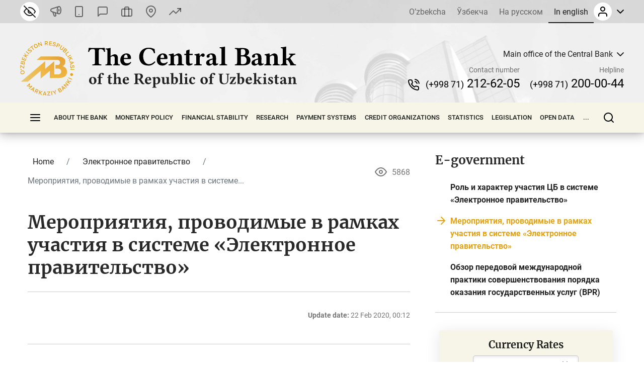

--- FILE ---
content_type: text/html; charset=UTF-8
request_url: https://cbu.uz/en/egovernment/events/?mobile=Y
body_size: 34444
content:
<!DOCTYPE html>
<html lang="en" data-site-dir="/en/">
<head><meta http-equiv="X-UA-Compatible" content="IE=edge"><meta name="viewport" content="width=device-width, initial-scale=1"><title>Мероприятия, проводимые в рамках участия в системе «Электронное правительство» - The Central Bank of the Republic of Uzbekistan</title><link rel="icon" href="/favicon.ico?v2" type="image/x-icon"><link rel="shortcut icon" href="/favicon.ico?v2" type="image/x-icon"><link href="/bitrix/templates/main/css/jquery.reject-1.1.0.min.css" type="text/css" rel="stylesheet" data-skip-moving="true">
<meta http-equiv="Content-Type" content="text/html; charset=UTF-8" />
<meta name="robots" content="index, follow" />
<script data-skip-moving="true">(function(w, d, n) {var cl = "bx-core";var ht = d.documentElement;var htc = ht ? ht.className : undefined;if (htc === undefined || htc.indexOf(cl) !== -1){return;}var ua = n.userAgent;if (/(iPad;)|(iPhone;)/i.test(ua)){cl += " bx-ios";}else if (/Windows/i.test(ua)){cl += ' bx-win';}else if (/Macintosh/i.test(ua)){cl += " bx-mac";}else if (/Linux/i.test(ua) && !/Android/i.test(ua)){cl += " bx-linux";}else if (/Android/i.test(ua)){cl += " bx-android";}cl += (/(ipad|iphone|android|mobile|touch)/i.test(ua) ? " bx-touch" : " bx-no-touch");cl += w.devicePixelRatio && w.devicePixelRatio >= 2? " bx-retina": " bx-no-retina";if (/AppleWebKit/.test(ua)){cl += " bx-chrome";}else if (/Opera/.test(ua)){cl += " bx-opera";}else if (/Firefox/.test(ua)){cl += " bx-firefox";}ht.className = htc ? htc + " " + cl : cl;})(window, document, navigator);</script>


<link href="/bitrix/js/ui/design-tokens/dist/ui.design-tokens.min.css?172977453223463" type="text/css"  rel="stylesheet" />
<link href="/bitrix/js/ui/fonts/opensans/ui.font.opensans.min.css?16778425832320" type="text/css"  rel="stylesheet" />
<link href="/bitrix/js/main/popup/dist/main.popup.bundle.min.css?174619173226589" type="text/css"  rel="stylesheet" />
<link href="/bitrix/js/altasib.errorsend/css/window.css?1694603798910" type="text/css"  rel="stylesheet" />
<link href="/bitrix/cache/css/s2/main/template_2a6166a86f935b504435549cf520cd8a/template_2a6166a86f935b504435549cf520cd8a_v1.css?1768569967791897" type="text/css"  data-template-style="true" rel="stylesheet" />







<meta property="fb:app_id" content="1917364465060952"><meta property="og:title" content=""><meta property="og:type" content="article"><meta property="og:url" content="https://cbu.uz/en/egovernment/events/"><meta property="og:image" content="https://cbu.uz/upload/media/images/social.jpg"><meta property="og:site_name" content="The Central Bank of the Republic of Uzbekistan"><meta property="og:description" content=""><link rel="image_src" href="https://cbu.uz/upload/media/images/social.jpg">
</head>
<body class="lang-en is-inner is-mobile">
<div id="panel"></div>
<div class="page">
    <noindex>
    <div class="special-settings" style="z-index: 2000">
        <div class="special-settings-wrapper clearfix">
            <div class="a-fontsize">
                Font size:
                <a class="a-fontsize-small" data-set="fs-small" href="#" title="Уменьшенный размер шрифта">A</a>
                <a class="a-fontsize-normal a-current" href="#" data-set="fs-normal" title="Нормальный размер шрифта">A</a>
                <a class="a-fontsize-big" data-set="fs-big" href="#" title="Увеличенный размер шрифта">A</a>
            </div>
            <div class="a-scale">
                Scale:
                <a class="a-scale-small" data-set="scale-small" href="#" title="Уменьшенный масштаб 80%">A</a>
                <a class="a-scale-normal a-current" href="#" data-set="scale-normal" title="Нормальный масштаб 100%">A</a>
                <a class="a-scale-big" data-set="scale-big" href="#" title="Увеличенный масштаб 120%">A</a>
                <a class="a-scale-large" data-set="scale-large" href="#" title="Увеличенный масштаб 140%">A</a>
            </div>
            <div class="a-colors">
                Colors:
                <a class="a-color1 a-current" data-set="color1" href="#" title="Черным по белому">A</a>
                <a class="a-color2" data-set="color2" href="#" title="Желтым по черному">A</a>
                <a class="a-color3" data-set="color3" href="#" title="_">A</a>
                <a class="a-color4" data-set="color4" href="#" title="_">A</a>
            </div>
            <div class="a-images">
                Images:
                <a class="a-images-on a-current" data-set="imageson" href="#" title="On">On</a>
                <a class="a-images-off" data-set="imagesoff" href="#" title="Off">Off</a>
            </div>
            <div class="norm-version">
                <a href="#" id="normalversion" data-set="normalversion" title="Regular version">Regular version</a>
            </div>
        </div>
        <div class="clr"></div>
    </div>
</noindex>    
    <div class="page__top">
        <header class="header">
    <div class="header__inner">

        <div class="header__link">
            <div class="container">
                <div class="header__row">
                    <div class="header__link_col">
                        <a class="visually_impaired" href="#" id="specialversion" title="The version for the visually impaired" rel="nofollow">
                            <i></i>
                            <span>The version for the visually impaired</span>
                        </a>
                        <a class="header__link_icon btn-gspeech" href="#" title="Sound accompaniment" data-toggle="modal" data-target="#myModalSpeech" rel="nofollow">
                            <i>
                                <svg class="ico_svg" viewBox="0 0 24 24" xmlns="http://www.w3.org/2000/svg">
                                    <use xlink:href="/bitrix/templates/main/img/sprite_icons.svg#icon__sound" xmlns:xlink="http://www.w3.org/1999/xlink"></use>
                                </svg>
                            </i>
                        </a>
                        <a class="header__link_icon btn-open-adaptive" id="btn-open-adaptive" href="#" title="Mobile version" rel="nofollow">
                            <i>
                                <svg class="ico_svg" viewBox="0 0 24 24" xmlns="http://www.w3.org/2000/svg">
                                    <use xlink:href="/bitrix/templates/main/img/sprite_icons.svg#icon__smartphone" xmlns:xlink="http://www.w3.org/1999/xlink"></use>
                                </svg>
                            </i>
                        </a>
                        <a class="header__link_text" href="http://uforum.uz/forumdisplay.php?f=641" title="Forum">
                            <i>
                                <svg class="ico_svg" viewBox="0 0 24 24" xmlns="http://www.w3.org/2000/svg">
                                    <use xlink:href="/bitrix/templates/main/img/sprite_icons.svg#icon__message_square" xmlns:xlink="http://www.w3.org/1999/xlink"></use>
                                </svg>
                            </i>
                            <span>Forum</span>
                        </a>
                        <a class="header__link_text" href="/en/services/online-reception/" title="Virtual reception">
                            <i>
                                <svg class="ico_svg" viewBox="0 0 24 24" xmlns="http://www.w3.org/2000/svg">
                                    <use xlink:href="/bitrix/templates/main/img/sprite_icons.svg#icon__briefcase" xmlns:xlink="http://www.w3.org/1999/xlink"></use>
                                </svg>
                            </i>
                            <span>Virtual reception</span>
                        </a>
                        <a class="header__link_text" href="/en/contacts/" title="Contacts">
                            <i>
                                <svg class="ico_svg" viewBox="0 0 24 24" xmlns="http://www.w3.org/2000/svg">
                                    <use xlink:href="/bitrix/templates/main/img/sprite_icons.svg#icon__map_pin" xmlns:xlink="http://www.w3.org/1999/xlink"></use>
                                </svg>
                            </i>
                            <span>Contacts</span>
                        </a>
                        <a class="header__link_text header__link_homepage" href="/en/arkhiv-kursov-valyut/" title="Exchange Rates">
                            <i>
                                <svg class="ico_svg" viewBox="0 0 24 24" xmlns="http://www.w3.org/2000/svg">
                                    <use xlink:href="/bitrix/templates/main/img/sprite_icons.svg#icon__signal_cellular" xmlns:xlink="http://www.w3.org/1999/xlink"></use>
                                </svg>
                            </i>
                            <span>Exchange Rates</span>
                        </a>
                    </div>
                    <div class="header__link_col">
                        <div class="header__lng js-lang-menu">
    <a href="/uz/egovernment/events/" data-lang="uz">O’zbekcha</a>
    <a href="/oz/egovernment/events/" data-lang="oz">Ўзбекча</a>
    <a href="/ru/egovernment/events/" data-lang="ru">На русском</a>
    <a class="active" href="/en/egovernment/events/" data-lang="en">In english</a>
</div>                        
<div id="auth-form" class="bx-system-auth-form ym-hide-content">


    
    <div class="header_auth">
        <div class="header_auth__label">
                        <div class="header_auth__label_avatar">
                <i>
                    <svg class="ico_svg" viewBox="0 0 24 24" xmlns="http://www.w3.org/2000/svg">
                        <use xlink:href="/bitrix/templates/main/img/sprite_icons.svg#icon__user" xmlns:xlink="http://www.w3.org/1999/xlink"></use>
                    </svg>
                </i>
            </div>
            <div class="header_auth__label_arrow">
                <svg class="ico_svg" viewBox="0 0 14 8" xmlns="http://www.w3.org/2000/svg">
                    <use xlink:href="/bitrix/templates/main/img/sprite_icons.svg#icon__chevron_down" xmlns:xlink="http://www.w3.org/1999/xlink"></use>
                </svg>
            </div>
        </div>
        <div class="header_auth__content">
            <div class="header_auth__form">
                <div class="header_auth__title">
                    <i>
                        <svg class="ico_svg" viewBox="0 0 24 24" xmlns="http://www.w3.org/2000/svg">
                            <use xlink:href="/bitrix/templates/main/img/sprite_icons.svg#icon__user" xmlns:xlink="http://www.w3.org/1999/xlink"></use>
                        </svg>
                    </i>
                    <span>Authorization on the site</span>
                </div>
                <form class="form" name="system_auth_form6zOYVN" method="post" target="_top" action="/en/egovernment/events/?login=yes&amp;mobile=Y">
                                            <input type="hidden" name="backurl" value="/en/egovernment/events/?mobile=Y">
                                                            <input type="hidden" name="AUTH_FORM" value="Y">
                    <input type="hidden" name="TYPE" value="AUTH">

                    <div class="form-group">
                        <input type="text" class="form-control ym-disable-keys" placeholder="Login" name="USER_LOGIN" maxlength="50" value="" size="17">
                    </div>
                    <div class="form-group">
                        <input type="password" name="USER_PASSWORD" maxlength="50" size="17" class="form-control ym-disable-keys" placeholder="Password">
                        <i class="pass_view">
                            <svg class="ico_svg" viewBox="0 0 24 24" xmlns="http://www.w3.org/2000/svg">
                                <use xlink:href="/bitrix/templates/main/img/sprite_icons.svg#icon__help_circle" xmlns:xlink="http://www.w3.org/1999/xlink"></use>
                            </svg>
                                                        <a href="/en/auth/?forgot_password=yes&amp;backurl=%2Fen%2Fegovernment%2Fevents%2F%3Fmobile%3DY" class="pass_forgot">Forgot your password?</a>
                                                    </i>
                    </div>
                                                                <div class="form-group">
                            <label for="USER_REMEMBER_frm_iIjGFB" class="form_checkbox" title="Remember me on this computer">
                                <input type="checkbox" id="USER_REMEMBER_frm_iIjGFB" name="USER_REMEMBER" value="Y">
                                <span>Remember Me</span>
                            </label>
                        </div>
                                                            <div class="form-group">
                                                <input type="submit" class="btn btn-primary btn-sm text-uppercase" name="Login" value="Login">
                    </div>
                                        <div class="text-center">
                        <noindex><a href="/en/auth/?register=yes&amp;backurl=%2Fen%2Fegovernment%2Fevents%2F%3Fmobile%3DY" class="header_auth__reg">
                            <span>Register</span>
                            <i class="base">
                                <svg class="ico_svg" viewBox="0 0 24 24" xmlns="http://www.w3.org/2000/svg">
                                    <use xlink:href="/bitrix/templates/main/img/sprite_icons.svg#icon__help_circle" xmlns:xlink="http://www.w3.org/1999/xlink"></use>
                                </svg>
                            </i>
                            <i class="hover">
                                <svg class="ico_svg" viewBox="0 0 24 24" xmlns="http://www.w3.org/2000/svg">
                                    <use xlink:href="/bitrix/templates/main/img/sprite_icons.svg#icon__arrow_right" xmlns:xlink="http://www.w3.org/1999/xlink"></use>
                                </svg>
                            </i>
                        </a></noindex>
                    </div>
                                    </form>
            </div>
        </div>
    </div>

</div>                    </div>
                </div>
            </div>
        </div>

        <div class="header__base">
            <div class="container">
                <div class="header__row">

                    <a class="header__toggle header__base_toggle nav_toggle"><span></span></a>
                    <a class="header__logo" href="/en/">
                        <img src="/bitrix/templates/main/img/logo-en.svg" class="img_fluid" alt="">
                    </a>
                    <div class="header_search">
                        <div class="header_search__button">
                            <i>
                                <svg class="ico_svg" viewBox="0 0 20 20" xmlns="http://www.w3.org/2000/svg">
                                    <use xlink:href="/bitrix/templates/main/img/sprite_icons.svg#icon__search" xmlns:xlink="http://www.w3.org/1999/xlink"></use>
                                </svg>
                            </i>
                        </div>
                        
<div class="header_search__input">
        <form action="/en/search/index.php">
        <input class="form-control" type="text" name="q" maxlength="50"  placeholder="Search through site..." autocomplete="off">
    </form>
</div>

                    </div>

                                                            
            <div class="header__content">
            <div class="header__content_item">
                <div class="branch">
                    <div class="branch__heading">
                        <span class="branch__heading_name js-branch-name">Main office of the Central Bank</span>
                        <i>
                            <svg class="ico_svg" viewBox="0 0 14 8" xmlns="http://www.w3.org/2000/svg">
                                <use xlink:href="/bitrix/templates/main/img/sprite_icons.svg#icon__chevron_down" xmlns:xlink="http://www.w3.org/1999/xlink"></use>
                            </svg>
                        </i>
                    </div>
                    <div class="branch__content js-branchs-list">
                                                <a href="#" class="active" data-id="1" data-url="/en/about/central-office/" data-phone="(+998 71) 212-62-05" data-helpline-phone="(+998 71) 200-00-44"><span>Main office of the Central Bank</span></a>
                                                <a href="#" data-id="2057210" data-url="/en/about/central-office/regional/regional-office-of-the-central-bank-of-the-republic-of-uzbekistan-in-andijan-/" data-phone="74 228-46-00" data-helpline-phone="74 228-46-00"><span>RO of CBU in Andijan </span></a>
                                                <a href="#" data-id="2057214" data-url="/en/about/central-office/regional/regional-office-of-the-central-bank-of-the-republic-of-uzbekistan-in-bukhara/" data-phone="" data-helpline-phone="65 223-26-07"><span>RO of CBU in Bukhara </span></a>
                                                <a href="#" data-id="2057215" data-url="/en/about/central-office/regional/regional-office-of-the-central-bank-of-the-republic-of-uzbekistan-in-fergana/" data-phone="73 244-35-63" data-helpline-phone="73 244-35-63"><span>RO of CBU in Fergana</span></a>
                                                <a href="#" data-id="2057217" data-url="/en/about/central-office/regional/regional-office-of-the-central-bank-of-the-republic-of-uzbekistan-in-jizzakh/" data-phone="72 226-44-17" data-helpline-phone="72 226-49-15"><span>RO of CBU in Jizzakh</span></a>
                                                <a href="#" data-id="2057296" data-url="/en/about/central-office/regional/regional-office-of-the-central-bank-of-the-republic-of-uzbekistan-in-kashkadarya/" data-phone="75 221-16-55" data-helpline-phone="75 221-16-55"><span>RO of CBU in Kashkadarya</span></a>
                                                <a href="#" data-id="2057297" data-url="/en/about/central-office/regional/regional-office-of-the-central-bank-of-the-republic-of-uzbekistan-in-khorezm/" data-phone="+998 62 224-58-08" data-helpline-phone="62 224-58-31"><span>RO of CBU in Khorezm</span></a>
                                                <a href="#" data-id="2057298" data-url="/en/about/central-office/regional/regional-office-of-the-central-bank-of-the-republic-of-uzbekistan-in-namangan/" data-phone="+998 69 227-05-12" data-helpline-phone="+998 69 227-05-12"><span>RO of CBU in Namangan</span></a>
                                                <a href="#" data-id="2057299" data-url="/en/about/central-office/regional/regional-office-of-the-central-bank-of-the-republic-of-uzbekistan-in-navoi/" data-phone="(+998 79) 221-70-36" data-helpline-phone="(+998 79) 221-70-36"><span>RO of CBU in Navoi</span></a>
                                                <a href="#" data-id="2057301" data-url="/en/about/central-office/regional/regional-office-of-the-central-bank-of-the-republic-of-uzbekistan-in-samarkand/" data-phone="66 233-37-02" data-helpline-phone="66 233-37-02"><span>RO of CBU in Samarkand</span></a>
                                                <a href="#" data-id="2057305" data-url="/en/about/central-office/regional/regional-office-of-the-central-bank-of-the-republic-of-uzbekistan-in-sirdarya/" data-phone="+998 67 235-10-11" data-helpline-phone="+998 95 510-34-53"><span>RO of CBU in Sirdarya</span></a>
                                                <a href="#" data-id="2057304" data-url="/en/about/central-office/regional/regional-office-of-the-central-bank-of-the-republic-of-uzbekistan-in-surkhandarya/" data-phone="76 224-23-37" data-helpline-phone="76 224-23-37"><span>RO of CBU in Surkhandarya </span></a>
                                                <a href="#" data-id="2057306" data-url="/en/about/central-office/regional/regional-office-of-the-central-bank-of-the-republic-of-uzbekistan-in-tashkent-city/" data-phone="(71) 212-61-87" data-helpline-phone="(71) 212-61-87"><span>RO of CBU in Tashkent city</span></a>
                                                <a href="#" data-id="2057307" data-url="/en/about/central-office/regional/regional-office-of-the-central-bank-of-the-republic-of-uzbekistan-in-tashkent-region/" data-phone="(+998 71) 244-55-52" data-helpline-phone="(71) 244-55-52"><span>RO of CBU in Tashkent region</span></a>
                                                <a href="#" data-id="2057300" data-url="/en/about/central-office/regional/regional-office-of-the-central-bank-of-the-republic-of-uzbekistan-in-the-republic-of-karakalpakstan/" data-phone="61 224-22-26" data-helpline-phone="61 224-22-26"><span>RO of CBU in Karakalpakstan</span></a>
                                                                    </div>
                </div>
            </div>
            <div class="header__content_item">
                <div class="header__contact">
                    <div class="header__contact_item">
                        <span>Contact number</span>
                        <a href="tel:+998712126205" class="js-branch-phone"><small>(+998 71)</small>  212-62-05</a>
                    </div>
                    <div class="header__contact_item">
                        <span>Helpline</span>
                        <a href="/en/services/citizens/helpline/" class="js-branch-helpline-phone"><small>(+998 71)</small>  200-00-44</a>
                    </div>
                </div>
            </div>
        </div>

                                            </div>
            </div>
        </div>

        <div class="header__nav" data-spy="affix" data-offset-top="200" data-offset-bottom="200">
            <div class="container megamenu-container-etalon"></div>
            <div class="container">
                <div class="header__nav_wrap megamenu">
                    <a href="#" class="header__toggle nav_toggle"><span></span></a>

                    <ul class="header__nav_menu"><li class="nav_dropdown "><a href="/en/about/" class="dropnav_toggle">About the bank</a><div class="subnav"><div class="subnav__group subnav__group_01 active"><div class="subnav__container"><div class="subnav__col"><div class="subnav__item"><div class="subnav__title"><a href="/en/about/functions/">Legal status, goals, functions, values and mission</a></div></div><div class="subnav__item"><div class="subnav__title"><a href="/en/about/history/">History of Banking System</a></div></div><div class="subnav__item"><div class="subnav__title"><a href="/en/about/management/">The Executive Board</a></div></div></div><div class="subnav__col"><div class="subnav__item"><div class="subnav__title"><a href="/en/about/executive-directors/">Chief executive officers | Executive Directors</a></div></div><div class="subnav__item"><div class="subnav__title"><a href="/en/about/advisors/">Advisors</a></div></div><div class="subnav__item"><div class="subnav__title"><a href="/en/about/central-office/">Bank Structure</a></div><ul class="subnav__menu"><li><a href="/en/about/central-office/divisions/">Structural units</a></li><li><a href="/en/about/central-office/regional/">Territorial Main Offices</a></li><li><a href="/en/about/central-office/subordinate/">Subordinate Organizations</a></li></ul></div></div><div class="subnav__col"><div class="subnav__item"><div class="subnav__title"><a href="/en/about/international-cooperation/">International Cooperation</a></div></div><div class="subnav__item"><div class="subnav__title"><a href="/en/about/cooperation-organizations/">Cooperation with government and public organizations</a></div></div><div class="subnav__item"><div class="subnav__title"><a href="/en/about/vacancies/">Career</a></div><ul class="subnav__menu"><li><a href="/en/about/vacancies/personnel-policy/">HR policy</a></li><li><a href="/en/about/vacancies/list/">Open vacancies</a></li><li><a href="/en/about/vacancies/youth-union/">Council of Leaders of the Youth Union</a></li><li><a href="/en/about/vacancies/scholarship/">Central Bank Scholarship</a></li></ul></div></div><div class="subnav__col"><div class="subnav__item"><div class="subnav__title"><a href="/en/about/gender/">Gender equality issues</a></div><ul class="subnav__menu"><li><a href="/en/about/gender/events/">Events</a></li><li><a href="/en/about/gender/comission-members/">Advisory Council</a></li><li><a href="/en/about/gender/documents/">Documents</a></li></ul></div><div class="subnav__item"><div class="subnav__title"><a href="/en/about/public-council/">Public Council</a></div><ul class="subnav__menu"><li><a href="/en/about/public-council/events/">Events</a></li><li><a href="/en/about/public-council/council-members/">Council Members</a></li><li><a href="/en/about/public-council/documents/">Documents</a></li></ul></div><div class="subnav__item"><div class="subnav__title"><a href="/en/about/open-activity/">Open activity</a></div><ul class="subnav__menu"><li><a href="/en/about/open-activity/public-procurement/">Information on public procurement</a></li><li><a href="/en/about/open-activity/work-plan/">Work plan</a></li></ul></div></div></div></div></div></li><li class="nav_dropdown "><a href="/en/monetary-policy/" class="dropnav_toggle">Monetary policy</a><div class="subnav"><div class="subnav__group subnav__group_01 active"><div class="subnav__container"><div class="subnav__col"><div class="subnav__item"><div class="subnav__title"><a href="/en/monetary-policy/concept/">Monetary policy Objective and principles</a></div></div><div class="subnav__item"><div class="subnav__title"><a href="/en/monetary-policy/refinancing-rate/">Policy rate</a></div><ul class="subnav__menu"><li><a href="/en/monetary-policy/refinancing-rate/schedule-of-meetings/">Schedule of Board meetings to review policy rate</a></li></ul></div><div class="subnav__item"><div class="subnav__title"><a href="/en/monetary-policy/money-market-operations/">Money market operations</a></div><ul class="subnav__menu"><li><a href="/en/monetary-policy/money-market-operations/interbank-money-market/">Interbank money market</a></li><li><a href="/en/monetary-policy/money-market-operations/interbank-repo-market/">Interbank REPO market</a></li><li><a href="/en/monetary-policy/money-market-operations/aggregate-liquidity/">Aggregate liquidity level in banking sector</a></li><li><a href="/en/monetary-policy/money-market-operations/uzonia/">UZONIA</a></li></ul></div></div><div class="subnav__col"><div class="subnav__item"><div class="subnav__title"><a href="/en/monetary-policy/publications/">Monetary policy publications</a></div><ul class="subnav__menu"><li><a href="/en/monetary-policy/publications/press-releases/">Press-releases</a></li><li><a href="/en/monetary-policy/publications/reviews/">Monetary policy Reports</a></li><li><a href="/en/monetary-policy/publications/trend/">Monetary policy guidelines</a></li><li><a href="/en/monetary-policy/publications/money-market/">Money market and liquidity review</a></li></ul></div><div class="subnav__item"><div class="subnav__title"><a href="/en/monetary-policy/operations/">Instruments and main operations of Monetary policy</a></div><ul class="subnav__menu"><li><a href="/en/monetary-policy/operations/about/">What are Monetary policy operations?</a></li><li><a href="/en/monetary-policy/operations/absorb-liquidity/">Liquidity absorption operations</a></li><li><a href="/en/monetary-policy/operations/provide-liquidity/">Liquidity provision operations</a></li><li><a href="/en/monetary-policy/operations/fiscal-agent/">Fiscal agent operations</a></li><li><a href="/en/monetary-policy/operations/advertisement/">Announcements on Monetary policy operations</a></li></ul></div><div class="subnav__item"><div class="subnav__title"><a href="/en/monetary-policy/local-currency-yield-curve/">Yield curve</a></div></div></div><div class="subnav__col"><div class="subnav__item"><div class="subnav__title"><a href="/en/monetary-policy/standards-required-reserves/">Reserve requirements</a></div><ul class="subnav__menu"><li><a href="/en/monetary-policy/standards-required-reserves/schedule/">Schedule of required reserves maintenance and settlement period</a></li></ul></div><div class="subnav__item"><div class="subnav__title"><a href="/en/monetary-policy/inflationary-expectations/">Inflation expectations of households and enterprises</a></div><ul class="subnav__menu"><li><a href="/en/monetary-policy/inflationary-expectations/survey-results/">Survey results on inflation expectations and perceived inflation</a></li></ul></div><div class="subnav__item"><div class="subnav__title"><a href="/en/monetary-policy/annual-inflation/">Inflation dynamics</a></div><ul class="subnav__menu"><li><a href="/en/monetary-policy/annual-inflation/components/">Components of inflation</a></li><li><a href="/en/monetary-policy/annual-inflation/types/">Food, non-food and services inflation</a></li><li><a href="/en/monetary-policy/annual-inflation/indicators/">Year-on-year, month-on-month and cumulative inflation</a></li></ul></div></div><div class="subnav__col"><div class="subnav__item"><div class="subnav__title"><a href="/en/monetary-policy/inflation-calculator/">Inflation calculator</a></div></div><div class="subnav__item"><div class="subnav__title"><a href="/en/monetary-policy/market/">FX market Code of Ethics</a></div></div></div></div></div></div></li><li class="nav_dropdown "><a href="/en/financial-stability/" class="dropnav_toggle">Finаnсiаl stability</a><div class="subnav"><div class="subnav__group subnav__group_01 active"><div class="subnav__container"><div class="subnav__col"><div class="subnav__item"><div class="subnav__title"><a href="/en/financial-stability/about/">About financial stability</a></div></div><div class="subnav__item"><div class="subnav__title"><a href="/en/financial-stability/report/">Financial Stability Report</a></div></div></div><div class="subnav__col"><div class="subnav__item"><div class="subnav__title"><a href="/en/financial-stability/macroprudential-policy-strategy/">Macroprudential policy framework</a></div></div><div class="subnav__item"><div class="subnav__title"><a href="/en/financial-stability/macroprudential-policy-tools/">Macroprudential policy tools</a></div><ul class="subnav__menu"><li><a href="/en/financial-stability/macroprudential-policy-tools/capital-conservation-buffer/">Capital conservation buffer</a></li><li><a href="/en/financial-stability/macroprudential-policy-tools/countercyclical-capital-buffer/">Countercyclical capital buffer</a></li><li><a href="/en/financial-stability/macroprudential-policy-tools/buffer-for-systemically-important-banks/">Capital buffer for systemically important banks</a></li></ul></div></div><div class="subnav__col"><div class="subnav__item"><div class="subnav__title"><a href="/en/financial-stability/research-analysis/">Research and analysis</a></div></div><div class="subnav__item"><div class="subnav__title"><a href="/en/financial-stability/banks-list/">Systemically Important Banks</a></div><ul class="subnav__menu"><li><a href="/en/financial-stability/banks-list/procedure/">Procedure for Identifying Systemically Important Banks</a></li><li><a href="/en/financial-stability/banks-list/list/">List of Systemically Important Banks</a></li></ul></div></div><div class="subnav__col"><div class="subnav__item"><div class="subnav__title"><a href="/en/financial-stability/press-releases/">Press Releases</a></div></div></div></div></div></div></li><li class="nav_dropdown "><a href="/en/research/" class="dropnav_toggle">Research</a><div class="subnav"><div class="subnav__group subnav__group_01 active"><div class="subnav__container"><div class="subnav__col"><div class="subnav__item"><div class="subnav__title"><a href="/en/research/council/">Research council</a></div></div><div class="subnav__item"><div class="subnav__title"><a href="/en/research/agenda/">Research agenda</a></div></div></div><div class="subnav__col"><div class="subnav__item"><div class="subnav__title"><a href="/en/research/analytical-notes/">Analytical notes</a></div></div></div><div class="subnav__col"><div class="subnav__item"><div class="subnav__title"><a href="/en/research/economic/">Economic research</a></div></div></div><div class="subnav__col"><div class="subnav__item"><div class="subnav__title"><a href="/en/research/hub/">Research hub</a></div><ul class="subnav__menu"><li><a href="/en/research/hub/news/">CBU Challenge</a></li><li><a href="/en/research/hub/grants/">Central Bank Grants</a></li><li><a href="/en/research/hub/fellowship/">Research Fellowship</a></li><li><a href="/en/research/hub/joint/">Joint Research</a></li><li><a href="/en/research/hub/competition/">Central Bank Challenge</a></li></ul></div></div></div></div></div></li><li class="nav_dropdown "><a href="/en/payment-systems/" class="dropnav_toggle">Payment systems</a><div class="subnav"><div class="subnav__group subnav__group_01 active"><div class="subnav__container"><div class="subnav__col"><div class="subnav__item"><div class="subnav__title"><a href="/en/payment-systems/registers/">Registers of payment system operators and payment organizations</a></div><ul class="subnav__menu"><li><a href="/en/payment-systems/registers/operators-of-payment-systems/">Payment System operators </a></li><li><a href="/en/payment-systems/registers/payment-organizations/">Payment organizations</a></li></ul></div><div class="subnav__item"><div class="subnav__title"><a href="/en/payment-systems/history/">History of the development of the payment system and computerization in the banking sector</a></div></div></div><div class="subnav__col"><div class="subnav__item"><div class="subnav__title"><a href="/en/payment-systems/interbank/">The Interbank payment system of the Central bank</a></div></div><div class="subnav__item"><div class="subnav__title"><a href="/en/payment-systems/payment-documents/">Payment documents</a></div></div></div><div class="subnav__col"><div class="subnav__item"><div class="subnav__title"><a href="/en/payment-systems/interbank-calculations/">Interbank retail payment systems based on bank cards</a></div></div><div class="subnav__item"><div class="subnav__title"><a href="/en/payment-systems/remote-banking-services/">Remote Banking</a></div></div></div><div class="subnav__col"><div class="subnav__item"><div class="subnav__title"><a href="/en/payment-systems/clearing-operations/">Clearing-settlement system</a></div></div><div class="subnav__item"><div class="subnav__title"><a href="/en/payment-systems/tariffs-for-payment-services/">Tariffs for payment services</a></div></div></div></div></div></div></li><li class="nav_dropdown "><a href="/en/credit-organizations/" class="dropnav_toggle">Credit organizations</a><div class="subnav"><div class="subnav__group subnav__group_01 active"><div class="subnav__container"><div class="subnav__col"><div class="subnav__item"><div class="subnav__title"><a href="/en/credit-organizations/banks/">Commercial banks</a></div><ul class="subnav__menu"><li><a href="/en/credit-organizations/banks/head-offices/">Head offices of commercial banks</a></li><li><a href="/en/credit-organizations/banks/branches/">Branches of commercial banks</a></li><li><a href="/en/credit-organizations/banks/atm/">ATMs</a></li><li><a href="/en/credit-organizations/banks/exchange-offices/">Exchange offices</a></li><li><a href="/en/credit-organizations/banks/rating-scores/">Ratings</a></li></ul></div><div class="subnav__item"><div class="subnav__title"><a href="/en/credit-organizations/microcredit/">Microfinance organizations</a></div></div></div><div class="subnav__col"><div class="subnav__item"><div class="subnav__title"><a href="/en/credit-organizations/pawn-shops/">Pawnshops</a></div></div><div class="subnav__item"><div class="subnav__title"><a href="/en/credit-organizations/offices-foreign-banks/">Representative offices of foreign banks</a></div></div></div><div class="subnav__col"><div class="subnav__item"><div class="subnav__title"><a href="/en/credit-organizations/licensing/">Licensing procedure</a></div></div></div><div class="subnav__col"><div class="subnav__item"><div class="subnav__title"><a href="/en/credit-organizations/auditors/">List of auditors with a qualification certificate for auditing</a></div></div></div></div></div></div></li><li class="nav_dropdown "><a href="/en/statistics/" class="dropnav_toggle">Statistics</a><div class="subnav"><div class="subnav__group subnav__group_01 active"><div class="subnav__container"><div class="subnav__col"><div class="subnav__item"><div class="subnav__title"><a href="/en/statistics/dks/">Monetary and financial statistics</a></div></div><div class="subnav__item"><div class="subnav__title"><a href="/en/statistics/bankstats/">Indicators of banking system</a></div></div><div class="subnav__item"><div class="subnav__title"><a href="/en/statistics/credit/">Indicators of non-banking credit organisations</a></div></div></div><div class="subnav__col"><div class="subnav__item"><div class="subnav__title"><a href="/en/statistics/paysistem/">Indicators of payment system</a></div></div><div class="subnav__item"><div class="subnav__title"><a href="/en/statistics/intlreserves/">International Reserves of the Republic of Uzbekistan</a></div></div><div class="subnav__item"><div class="subnav__title"><a href="/en/statistics/bop/">Balance of Payments, International Investment Position and External Debt of the Republic of Uzbekistan</a></div></div></div><div class="subnav__col"><div class="subnav__item"><div class="subnav__title"><a href="/en/statistics/buleten/">Statistical bulletin of the Central bank</a></div></div><div class="subnav__item"><div class="subnav__title"><a href="/en/statistics/e-gdds/data/">Enhanced General Data Dissemination System (e-GDDS)</a></div></div></div><div class="subnav__col"><div class="subnav__item"><div class="subnav__title"><a href="/en/statistics/calendar-statistical-data/">Calendar of publication of statistical data on the official website</a></div></div><div class="subnav__item"><div class="subnav__title"><a href="/en/statistics/calendar/">Data release calendar within the framework of e-GDDS</a></div></div></div></div></div></div></li><li class="nav_dropdown "><a href="/en/documents/" class="dropnav_toggle">Legislation</a><div class="subnav"><div class="subnav__group subnav__group_01 active"><div class="subnav__container"><div class="subnav__col"><div class="subnav__item"><div class="subnav__title"><a href="/en/documents/3335/">Laws</a></div></div><div class="subnav__item"><div class="subnav__title"><a href="/en/documents/3336/">Presidential directives</a></div></div><div class="subnav__item"><div class="subnav__title"><a href="/en/documents/3337/">Presidential decrees</a></div></div></div><div class="subnav__col"><div class="subnav__item"><div class="subnav__title"><a href="/en/documents/3338/">Decrees of the Cabinet of Ministers</a></div></div><div class="subnav__item"><div class="subnav__title"><a href="/en/documents/3339/">Normative acts</a></div></div><div class="subnav__item"><div class="subnav__title"><a href="/en/documents/3340/">Comments to the regulations</a></div></div></div><div class="subnav__col"><div class="subnav__item"><div class="subnav__title"><a href="/en/documents/3341/">Code of bankers professional ethics</a></div></div><div class="subnav__item"><div class="subnav__title"><a href="/en/documents/4660/">Regulatory impact assessment</a></div></div></div><div class="subnav__col"><div class="subnav__item"><div class="subnav__title"><a href="/en/documents/izmenyonnie-dokumenti/">Regulatory documents that have become invalid</a></div></div><div class="subnav__item"><div class="subnav__title"><a href="/en/documents/list-projects-normative/">Discussion of draft laws and regulations</a></div></div></div></div></div></div></li><li class="nav_dropdown "><a href="/en/services/open_data/" class="dropnav_toggle">Open data</a><div class="subnav"><div class="subnav__group subnav__group_01 active"><div class="subnav__container"><div class="subnav__col"><div class="subnav__item"><div class="subnav__title"><a href="/en/services/open_data/portal/">List of data from the open data portal</a></div></div></div><div class="subnav__col"><div class="subnav__item"><div class="subnav__title"><a href="/en/services/open_data/information/">Open data according to PD-6247</a></div></div></div><div class="subnav__col"><div class="subnav__item"><div class="subnav__title"><a href="/en/services/open_data/openness-rates/">Indicators of openness of the Central Bank's activities</a></div></div></div></div></div></div></li><li class="nav_dropdown "><a href="/en/press_center/" class="dropnav_toggle">Press-centre</a><div class="subnav"><div class="subnav__group subnav__group_01 active"><div class="subnav__container"><div class="subnav__col"><div class="subnav__item"><div class="subnav__title"><a href="/en/press_center/news/">News</a></div></div><div class="subnav__item"><div class="subnav__title"><a href="/en/press_center/reviews/">Reviews</a></div></div><div class="subnav__item"><div class="subnav__title"><a href="/en/press_center/releases/">Press Releases</a></div></div><div class="subnav__item"><div class="subnav__title"><a href="/en/press_center/adverts/">Announcements and tenders</a></div></div></div><div class="subnav__col"><div class="subnav__item"><div class="subnav__title"><a href="/en/press_center/reports/">Presentations, reports</a></div></div><div class="subnav__item"><div class="subnav__title"><a href="/en/press_center/presentations/">Presentations</a></div></div><div class="subnav__item"><div class="subnav__title"><a href="/en/press_center/calendar-publications/">Publications and press conferences schedule</a></div></div><div class="subnav__item"><div class="subnav__title"><a href="/en/press_center/online/">Online broadcast</a></div></div></div><div class="subnav__col"><div class="subnav__item"><div class="subnav__title"><a href="/en/press_center/media_library/">Media library</a></div><ul class="subnav__menu"><li><a href="/en/press_center/media_library/photo_gallery/">Gallery</a></li><li><a href="/en/press_center/media_library/video/">Videos</a></li></ul></div><div class="subnav__item"><div class="subnav__title"><a href="/en/press_center/press-service/">Press Service</a></div></div><div class="subnav__item"><div class="subnav__title"><a href="/en/press_center/expert-explanation/">Expert explanations</a></div></div></div><div class="subnav__col"><div class="subnav__item"><div class="subnav__title"><a href="/en/press_center/articles-and-interviews/">Articles and interviews</a></div></div><div class="subnav__item"><div class="subnav__title"><a href="/en/press_center/question_answer/">Frequently Asked Questions</a></div></div><div class="subnav__item"><div class="subnav__title"><a href="/en/press_center/media-plan/">Media plan</a></div></div></div></div></div></div></li><li class="nav_dropdown "><a href="/en/publications/" class="dropnav_toggle">Publications</a><div class="subnav"><div class="subnav__group subnav__group_01 active"><div class="subnav__container"><div class="subnav__col"><div class="subnav__item"><div class="subnav__title"><a href="/en/publications/annual-report/">Annual report of Central Bank</a></div></div></div><div class="subnav__col"><div class="subnav__item"><div class="subnav__title"><a href="/en/statistics/buleten/">Statistical bulletin of the Central bank</a></div></div></div><div class="subnav__col"><div class="subnav__item"><div class="subnav__title"><a href="/en/publications/survey-results/">The results of surveys of enterprises in the real sector of economy</a></div></div></div><div class="subnav__col"><div class="subnav__item"><div class="subnav__title"><a href="/en/publications/balance-of-payments/">Balance of Payments, International Investment Position and External Debt of the Republic of Uzbekistan</a></div></div></div></div></div></div></li><li class="nav_dropdown "><a href="/en/anti-corruption/" class="dropnav_toggle">Anti-corruption</a><div class="subnav"><div class="subnav__group subnav__group_01 active"><div class="subnav__container"><div class="subnav__col"><div class="subnav__item"><div class="subnav__title"><a href="/en/anti-corruption/documents/">Regulatory documents of the Central Bank of the Republic of Uzbekistan on combating corruption</a></div></div><div class="subnav__item"><div class="subnav__title"><a href="/oz/anti-corruption/send/">Марказий банк ходимларининг коррупцион ҳатти-ҳаракатларига оид хабарларни юбориш</a></div></div></div><div class="subnav__col"><div class="subnav__item"><div class="subnav__title"><a href="/en/anti-corruption/events/">Events</a></div></div><div class="subnav__item"><div class="subnav__title"><a href="/en/anti-corruption/communication-channels/">Communication channels</a></div></div></div><div class="subnav__col"><div class="subnav__item"><div class="subnav__title"><a href="/en/anti-corruption/handouts/">Handouts</a></div></div><div class="subnav__item"><div class="subnav__title"><a href="/en/anti-corruption/articles/">Articles</a></div></div></div><div class="subnav__col"><div class="subnav__item"><div class="subnav__title"><a href="/en/anti-corruption/presentations/">Presentations</a></div></div></div></div></div></div></li><li class="nav_dropdown "><a href="/en/services/" class="dropnav_toggle">Interactive Services</a><div class="subnav"><div class="subnav__group subnav__group_01 active"><div class="subnav__container"><div class="subnav__col"><div class="subnav__item"><div class="subnav__title"><a href="/en/services/online-application/">Online Application Forms</a></div></div><div class="subnav__item"><div class="subnav__title"><a href="https://pm.gov.uz/ru#/authorities/13/9223/_apply">Virtual reception of Chairman of the Executive Board of the Bank</a></div></div><div class="subnav__item"><div class="subnav__title"><a href="/en/services/government/">Public services</a></div></div><div class="subnav__item"><div class="subnav__title"><a href="/en/services/regulations/">Regulations of public services</a></div></div></div><div class="subnav__col"><div class="subnav__item"><div class="subnav__title"><a href="/en/services/results-of-applications/">Результаты и состояние обращений государственных услуг</a></div></div><div class="subnav__item"><div class="subnav__title"><a href="/en/services/useful-links/">Useful links</a></div></div><div class="subnav__item"><div class="subnav__title"><a href="/en/services/votes/">Polls</a></div></div><div class="subnav__item"><div class="subnav__title"><a href="/en/services/survey/">Questionnaire</a></div></div></div><div class="subnav__col"><div class="subnav__item"><div class="subnav__title"><a href="/en/services/request-information/">Request for information</a></div></div><div class="subnav__item"><div class="subnav__title"><a href="/en/arkhiv-kursov-valyut/informer-kursa-valyut/">Exchange rates informer</a></div></div><div class="subnav__item"><div class="subnav__title"><a href="/en/arkhiv-kursov-valyut/reference/">Statement about exchange rates</a></div></div></div><div class="subnav__col"><div class="subnav__item"><div class="subnav__title"><a href="/en/services/open_data/">Open data</a></div><ul class="subnav__menu"><li><a href="/en/services/open_data/portal/">List of data from the open data portal</a></li><li><a href="/en/services/open_data/information/">Open data according to PD-6247</a></li><li><a href="/en/services/open_data/openness-rates/">Indicators of openness of the Central Bank's activities</a></li></ul></div><div class="subnav__item"><div class="subnav__title"><a href="/en/services/citizens/">Inquiries of individuals and legal persons</a></div><ul class="subnav__menu"><li><a href="/en/services/citizens/procedure/">Regulations</a></li><li><a href="/en/services/citizens/law/">Law on citizens’ appeals</a></li><li><a href="/en/services/citizens/send/">Send appeal</a></li><li><a href="https://murojaat.gov.uz">A single platform for handling requests</a></li><li><a href="/en/services/citizens/status/">Check status</a></li><li><a href="/en/services/citizens/schedule-reception/">Schedule of citizens reception</a></li><li><a href="/en/services/citizens/request-for-information/">Statistics for information requests</a></li><li><a href="/en/services/citizens/helpline-commercial-banks/">Hotline Telephone of commercial banks</a></li><li><a href="/en/services/citizens/helpline/">Helpline</a></li></ul></div><div class="subnav__item"><div class="subnav__title"><a href="/en/services/task-execution-states/">Executive discipline</a></div></div></div></div></div></div></li><li class="nav_dropdown "><a href="/en/egovernment/" class="dropnav_toggle">E-government</a><div class="subnav"><div class="subnav__group subnav__group_01 active"><div class="subnav__container"><div class="subnav__col"><div class="subnav__item"><div class="subnav__title"><a href="/en/egovernment/role/">Роль и характер участия ЦБ в системе «Электронное правительство»</a></div></div></div><div class="subnav__col"><div class="subnav__item"><div class="subnav__title"><a href="/en/egovernment/events/">Мероприятия, проводимые в рамках участия в системе «Электронное правительство»</a></div></div></div><div class="subnav__col"><div class="subnav__item"><div class="subnav__title"><a href="/en/egovernment/bpr/">Обзор передовой международной практики совершенствования порядка оказания государственных услуг (BPR)</a></div></div></div></div></div></div></li><li class="nav_dropdown "><a href="/en/banknotes-coins/" class="dropnav_toggle">Notes, Coins and Gold bars</a><div class="subnav"><div class="subnav__group subnav__group_01 active"><div class="subnav__container"><div class="subnav__col"><div class="subnav__item"><div class="subnav__title"><a href="/en/banknotes-coins/banknotes/">Notes</a></div></div></div><div class="subnav__col"><div class="subnav__item"><div class="subnav__title"><a href="/en/banknotes-coins/coins/">Coins</a></div></div></div><div class="subnav__col"><div class="subnav__item"><div class="subnav__title"><a href="/en/banknotes-coins/commemorative-coins/">Commemorative Coins</a></div><ul class="subnav__menu"><li><a href="/en/banknotes-coins/commemorative-coins/information/">Commemorative coins of the Central Bank</a></li><li><a href="/en/banknotes-coins/commemorative-coins/catalog/">List of commemorative coins on offer</a></li><li><a href="/en/banknotes-coins/commemorative-coins/price/">Prices of commemorative coins</a></li><li><a href="/en/banknotes-coins/commemorative-coins/points-sale/">Sale and buy-back offices of commemorative coins</a></li><li><a href="/en/banknotes-coins/commemorative-coins/balance/">Information on the remains of commemorative coins</a></li><li><a href="/en/banknotes-coins/commemorative-coins/storage/">A guide to storing commemorative coins</a></li></ul></div></div><div class="subnav__col"><div class="subnav__item"><div class="subnav__title"><a href="/en/banknotes-coins/gold-bars/">Gold bars</a></div><ul class="subnav__menu"><li><a href="/en/banknotes-coins/gold-bars/info/">Gold bars</a></li><li><a href="/en/banknotes-coins/gold-bars/list/">Samples of gold bars and their special packaging</a></li><li><a href="/en/banknotes-coins/gold-bars/prices/">Gold Bar Selling and Buyback Prices</a></li><li><a href="/en/banknotes-coins/gold-bars/sale-and-buy-back-offices/">Sale and  buy-back offices of gold bars</a></li><li><a href="/en/banknotes-coins/gold-bars/balance/">Information on the remains of gold bars</a></li></ul></div></div></div></div></div></li><li class="nav_dropdown "><a href="/en/arkhiv-kursov-valyut/" class="dropnav_toggle">Archives of Exchange Rates</a><div class="subnav"><div class="subnav__group subnav__group_01 active"><div class="subnav__container"><div class="subnav__col"><div class="subnav__item"><div class="subnav__title"><a href="/en/arkhiv-kursov-valyut/index.php">Archives of Exchange Rates</a></div></div><div class="subnav__item"><div class="subnav__title"><a href="/en/arkhiv-kursov-valyut/dinamika-kursov-valyut/">The dynamics of exchange rates</a></div></div></div><div class="subnav__col"><div class="subnav__item"><div class="subnav__title"><a href="/en/arkhiv-kursov-valyut/informer-kursa-valyut/">Exchange rates informer</a></div></div><div class="subnav__item"><div class="subnav__title"><a href="/en/arkhiv-kursov-valyut/reference/">Statement about exchange rates</a></div></div></div><div class="subnav__col"><div class="subnav__item"><div class="subnav__title"><a href="/en/arkhiv-kursov-valyut/veb-masteram/">For webmasters</a></div></div><div class="subnav__item"><div class="subnav__title"><a href="https://cbu.uz/en/arkhiv-kursov-valyut/xml/">XML format</a></div></div></div><div class="subnav__col"><div class="subnav__item"><div class="subnav__title"><a href="https://cbu.uz/en/services/open_data/rates/csv/">CSV format</a></div></div><div class="subnav__item"><div class="subnav__title"><a href="https://cbu.uz/en/arkhiv-kursov-valyut/json/">JSON format</a></div></div></div></div></div></div></li><li class=""><a href="/en/other-resources/">Other resources</a></li><li class="nav_dropdown "><a href="/en/consumer-protection/" class="dropnav_toggle">Protection of Banking Service Consumers' rights</a><div class="subnav"><div class="subnav__group subnav__group_01 active"><div class="subnav__container"><div class="subnav__col"><div class="subnav__item"><div class="subnav__title"><a href="/en/consumer-protection/reminder-of-consumer-banking-services/">Banking service consumers’ handbook</a></div></div></div></div></div></div></li><li class=""><a href="/en/government-programs/">Government Programs</a></li><li class="nav_dropdown "><a href="/en/cert/" class="dropnav_toggle">The Cybersecurity Center CERT-CBU</a><div class="subnav"><div class="subnav__group subnav__group_01 active"><div class="subnav__container"><div class="subnav__col"><div class="subnav__item"><div class="subnav__title"><a href="/en/cert/about/">About the Cybersecurity Center “CERT-CBU” of the Central Bank</a></div></div></div></div></div></div></li><li class="nav_dropdown "><a href="/en/combating-money-laundering/" class="dropnav_toggle">Combating Money Laundering, Terrorist Financing, and Financing of the Proliferation of Weapons of Mass Destruction</a><div class="subnav"><div class="subnav__group subnav__group_01 active"><div class="subnav__container"><div class="subnav__col"><div class="subnav__item"><div class="subnav__title"><a href="/en/combating-money-laundering/news/">Latest news and updates</a></div></div><div class="subnav__item"><div class="subnav__title"><a href="/en/combating-money-laundering/aml-cft/">AML/CFT Supervision or Tasks and Functions of the Central Bank in the Sphere of AML/CFT Supervision</a></div><ul class="subnav__menu"><li><a href="/en/combating-money-laundering/aml-cft/about/">About Combating Money Laundering, Terrorist Financing, and Financing of the Proliferation of Weapons of Mass Destruction</a></li><li><a href="/en/combating-money-laundering/aml-cft/international-standards/">International Standards and the Role of the FATF</a></li><li><a href="/en/combating-money-laundering/aml-cft/united-nations/">The Role of the United Nations and Security Council Resolutions</a></li><li><a href="/en/combating-money-laundering/aml-cft/national-system/">The National AML/CFT/CPF System in the Republic of Uzbekistan</a></li><li><a href="/en/combating-money-laundering/aml-cft/eag/">EAG and the Mutual Evaluation of Uzbekistan</a></li></ul></div></div><div class="subnav__col"><div class="subnav__item"><div class="subnav__title"><a href="/en/combating-money-laundering/resources/">Guide and Resources</a></div></div></div><div class="subnav__col"><div class="subnav__item"><div class="subnav__title"><a href="/en/combating-money-laundering/legislation/">Legislation</a></div></div></div><div class="subnav__col"><div class="subnav__item"><div class="subnav__title"><a href="/en/combating-money-laundering/glossary/">Glossary</a></div></div></div></div></div></div></li><li class="nav_dropdown menu-else menu-else-hidden dropdown-reverse"><a href="#" class="dropnav_toggle">...</a><div class="subnav"><div class="subnav__group subnav__group_01 active"><div class="subnav__container"><div class="subnav__col"><div class="subnav__item"><div class="subnav__title"><a href="/en/about/">About the bank</a></div></div><div class="subnav__item"><div class="subnav__title"><a href="/en/monetary-policy/">Monetary policy</a></div></div><div class="subnav__item"><div class="subnav__title"><a href="/en/financial-stability/">Finаnсiаl stability</a></div></div><div class="subnav__item"><div class="subnav__title"><a href="/en/research/">Research</a></div></div><div class="subnav__item"><div class="subnav__title"><a href="/en/payment-systems/">Payment systems</a></div></div><div class="subnav__item"><div class="subnav__title"><a href="/en/credit-organizations/">Credit organizations</a></div></div></div><div class="subnav__col"><div class="subnav__item"><div class="subnav__title"><a href="/en/statistics/">Statistics</a></div></div><div class="subnav__item"><div class="subnav__title"><a href="/en/documents/">Legislation</a></div></div><div class="subnav__item"><div class="subnav__title"><a href="/en/services/open_data/">Open data</a></div></div><div class="subnav__item"><div class="subnav__title"><a href="/en/press_center/">Press-centre</a></div></div><div class="subnav__item"><div class="subnav__title"><a href="/en/publications/">Publications</a></div></div></div><div class="subnav__col"><div class="subnav__item"><div class="subnav__title"><a href="/en/anti-corruption/">Anti-corruption</a></div></div><div class="subnav__item"><div class="subnav__title"><a href="/en/services/">Interactive Services</a></div></div><div class="subnav__item"><div class="subnav__title"><a href="/en/egovernment/">E-government</a></div></div><div class="subnav__item"><div class="subnav__title"><a href="/en/banknotes-coins/">Notes, Coins and Gold bars</a></div></div><div class="subnav__item"><div class="subnav__title"><a href="/en/arkhiv-kursov-valyut/">Archives of Exchange Rates</a></div></div></div><div class="subnav__col"><div class="subnav__item"><div class="subnav__title"><a href="/en/other-resources/">Other resources</a></div></div><div class="subnav__item"><div class="subnav__title"><a href="/en/consumer-protection/">Protection of Banking Service Consumers' rights</a></div></div><div class="subnav__item"><div class="subnav__title"><a href="/en/government-programs/">Government Programs</a></div></div><div class="subnav__item"><div class="subnav__title"><a href="/en/cert/">The Cybersecurity Center CERT-CBU</a></div></div><div class="subnav__item"><div class="subnav__title"><a href="/en/combating-money-laundering/">Combating Money Laundering, Terrorist Financing, and Financing of the Proliferation of Weapons of Mass Destruction</a></div></div></div></div></div></div></li></ul>                    <div class="header_search">
                        <div class="header_search__button">
                            <i>
                                <svg class="ico_svg" viewBox="0 0 20 20" xmlns="http://www.w3.org/2000/svg">
                                    <use xlink:href="/bitrix/templates/main/img/sprite_icons.svg#icon__search" xmlns:xlink="http://www.w3.org/1999/xlink"></use>
                                </svg>
                            </i>
                        </div>
                                                
<div class="header_search__input">
        <form action="/en/search/index.php">
        <input class="form-control" type="text" name="q" maxlength="50"  placeholder="Search through site..." autocomplete="off">
    </form>
</div>

                    </div>
                </div>
            </div>
        </div>
    </div>
</header>        <div class="navigation">
    <div class="navigation__scroll">
        <div class="container">
            <div class="navigation__header">
                <div class="navigation__header_logo">
                    <img src="/bitrix/templates/main/img/logo-en.svg" class="img_fluid" alt="">
                </div>

                <a href="#" class="navigation__header_close nav_toggle"></a>
                <div class="navigation__header_search">
                    <div class="header_search">
                        <div class="header_search__button">
                            <i>
                                <svg class="ico_svg" viewBox="0 0 20 20" xmlns="http://www.w3.org/2000/svg">
                                    <use xlink:href="/bitrix/templates/main/img/sprite_icons.svg#icon__search" xmlns:xlink="http://www.w3.org/1999/xlink"></use>
                                </svg>
                            </i>
                        </div>
                        <div class="header_search__input">
                                                        
<form action="/en/search/index.php">
    <input class="form-control" type="text" name="q" maxlength="50"  placeholder="Search through site..." autocomplete="off">
</form>

                        </div>
                    </div>
                </div>
            </div>
            <div class="navigation__top">
                <div class="navigation__top_lng">
    <a class="navigation__top_lng_item" href="/uz/egovernment/events/" data-lang="uz">O’zbekcha</a>
    <a class="navigation__top_lng_item" href="/oz/egovernment/events/" data-lang="oz">Ўзбекча</a>
    <a class="navigation__top_lng_item" href="/ru/egovernment/events/" data-lang="ru">На русском</a>
    <a class="navigation__top_lng_item active" href="/en/egovernment/events/" data-lang="en">In english</a>
</div>
                <div class="navigation__top_auth">
                    <div class="navigation__mobile_auth__wrap">
                        
<div id="auth-form" class="bx-system-auth-form ym-hide-content">


    
    <div class="header_auth">
        <div class="header_auth__label">
                        <div class="header_auth__label_text">Sign in or sign up</div>
                        <div class="header_auth__label_avatar">
                <i>
                    <svg class="ico_svg" viewBox="0 0 24 24" xmlns="http://www.w3.org/2000/svg">
                        <use xlink:href="/bitrix/templates/main/img/sprite_icons.svg#icon__user" xmlns:xlink="http://www.w3.org/1999/xlink"></use>
                    </svg>
                </i>
            </div>
            <div class="header_auth__label_arrow">
                <svg class="ico_svg" viewBox="0 0 14 8" xmlns="http://www.w3.org/2000/svg">
                    <use xlink:href="/bitrix/templates/main/img/sprite_icons.svg#icon__chevron_down" xmlns:xlink="http://www.w3.org/1999/xlink"></use>
                </svg>
            </div>
        </div>
        <div class="header_auth__content">
            <div class="header_auth__form">
                <div class="header_auth__title">
                    <i>
                        <svg class="ico_svg" viewBox="0 0 24 24" xmlns="http://www.w3.org/2000/svg">
                            <use xlink:href="/bitrix/templates/main/img/sprite_icons.svg#icon__user" xmlns:xlink="http://www.w3.org/1999/xlink"></use>
                        </svg>
                    </i>
                    <span>Authorization on the site</span>
                </div>
                <form class="form" name="system_auth_formPqgS8z" method="post" target="_top" action="/en/egovernment/events/?login=yes&amp;mobile=Y">
                                            <input type="hidden" name="backurl" value="/en/egovernment/events/?mobile=Y">
                                                            <input type="hidden" name="AUTH_FORM" value="Y">
                    <input type="hidden" name="TYPE" value="AUTH">

                    <div class="form-group">
                        <input type="text" class="form-control ym-disable-keys" placeholder="Login" name="USER_LOGIN" maxlength="50" value="" size="17">
                    </div>
                    <div class="form-group">
                        <input type="password" name="USER_PASSWORD" maxlength="50" size="17" class="form-control ym-disable-keys" placeholder="Password">
                        <i class="pass_view">
                            <svg class="ico_svg" viewBox="0 0 24 24" xmlns="http://www.w3.org/2000/svg">
                                <use xlink:href="/bitrix/templates/main/img/sprite_icons.svg#icon__help_circle" xmlns:xlink="http://www.w3.org/1999/xlink"></use>
                            </svg>
                                                    </i>
                    </div>
                                                                <div class="form-group">
                            <label for="USER_REMEMBER_frm_8k8aZSY" class="form_checkbox" title="Remember me on this computer">
                                <input type="checkbox" id="USER_REMEMBER_frm_8k8aZSY" name="USER_REMEMBER" value="Y">
                                <span>Remember Me</span>
                            </label>
                        </div>
                                                            <div class="form-group">
                                                <input type="submit" class="btn btn-primary btn-sm text-uppercase" name="Login" value="Login">
                    </div>
                                        <div class="text-center">
                        <noindex><a href="/en/auth/?register=yes&amp;backurl=%2Fen%2Fegovernment%2Fevents%2F%3Fmobile%3DY" class="header_auth__reg">
                            <span>Register</span>
                            <i class="base">
                                <svg class="ico_svg" viewBox="0 0 24 24" xmlns="http://www.w3.org/2000/svg">
                                    <use xlink:href="/bitrix/templates/main/img/sprite_icons.svg#icon__help_circle" xmlns:xlink="http://www.w3.org/1999/xlink"></use>
                                </svg>
                            </i>
                            <i class="hover">
                                <svg class="ico_svg" viewBox="0 0 24 24" xmlns="http://www.w3.org/2000/svg">
                                    <use xlink:href="/bitrix/templates/main/img/sprite_icons.svg#icon__arrow_right" xmlns:xlink="http://www.w3.org/1999/xlink"></use>
                                </svg>
                            </i>
                        </a></noindex>
                    </div>
                                    </form>
            </div>
        </div>
    </div>

</div>                    </div>
                </div>
            </div>

            <div class="navigation__main"><div class="navigation__main_two"><ul class="navigation__primary"><li><a href="/en/about/" class="drop_nav"><span>About the bank</span><i><svg class="ico_svg" viewBox="0 0 14 8" xmlns="http://www.w3.org/2000/svg"><use xlink:href="/bitrix/templates/main/img/sprite_icons.svg#icon__chevron_down" xmlns:xlink="http://www.w3.org/1999/xlink"></use></svg></i></a><a href="/en/about/" class="navigation__primary_title nav_desktop"><span>About the bank</span></a><ul class="navigation__second"><li><a href="/en/about/functions/"><span>Legal status, goals, functions, values and mission</span></a></li><li><a href="/en/about/history/"><span>History of Banking System</span></a></li><li><a href="/en/about/management/"><span>The Executive Board</span></a></li><li><a href="/en/about/executive-directors/"><span>Chief executive officers | Executive Directors</span></a></li><li><a href="/en/about/advisors/"><span>Advisors</span></a></li><li><a href="/en/about/central-office/" class="drop_nav"><span>Bank Structure</span><i><svg class="ico_svg" viewBox="0 0 14 8" xmlns="http://www.w3.org/2000/svg"><use xlink:href="/bitrix/templates/main/img/sprite_icons.svg#icon__chevron_down" xmlns:xlink="http://www.w3.org/1999/xlink"></use></svg></i></a><ul class="navigation__third"><li><a href="/en/about/central-office/divisions/"><span>Structural units</span></a></li><li><a href="/en/about/central-office/regional/"><span>Territorial Main Offices</span></a></li><li><a href="/en/about/central-office/subordinate/"><span>Subordinate Organizations</span></a></li></ul></li><li><a href="/en/about/international-cooperation/"><span>International Cooperation</span></a></li><li><a href="/en/about/cooperation-organizations/"><span>Cooperation with government and public organizations</span></a></li><li><a href="/en/about/vacancies/" class="drop_nav"><span>Career</span><i><svg class="ico_svg" viewBox="0 0 14 8" xmlns="http://www.w3.org/2000/svg"><use xlink:href="/bitrix/templates/main/img/sprite_icons.svg#icon__chevron_down" xmlns:xlink="http://www.w3.org/1999/xlink"></use></svg></i></a><ul class="navigation__third"><li><a href="/en/about/vacancies/personnel-policy/"><span>HR policy</span></a></li><li><a href="/en/about/vacancies/list/"><span>Open vacancies</span></a></li><li><a href="/en/about/vacancies/youth-union/"><span>Council of Leaders of the Youth Union</span></a></li><li><a href="/en/about/vacancies/scholarship/"><span>Central Bank Scholarship</span></a></li></ul></li><li><a href="/en/about/gender/" class="drop_nav"><span>Gender equality issues</span><i><svg class="ico_svg" viewBox="0 0 14 8" xmlns="http://www.w3.org/2000/svg"><use xlink:href="/bitrix/templates/main/img/sprite_icons.svg#icon__chevron_down" xmlns:xlink="http://www.w3.org/1999/xlink"></use></svg></i></a><ul class="navigation__third"><li><a href="/en/about/gender/events/"><span>Events</span></a></li><li><a href="/en/about/gender/comission-members/"><span>Advisory Council</span></a></li><li><a href="/en/about/gender/documents/"><span>Documents</span></a></li></ul></li><li><a href="/en/about/public-council/" class="drop_nav"><span>Public Council</span><i><svg class="ico_svg" viewBox="0 0 14 8" xmlns="http://www.w3.org/2000/svg"><use xlink:href="/bitrix/templates/main/img/sprite_icons.svg#icon__chevron_down" xmlns:xlink="http://www.w3.org/1999/xlink"></use></svg></i></a><ul class="navigation__third"><li><a href="/en/about/public-council/events/"><span>Events</span></a></li><li><a href="/en/about/public-council/council-members/"><span>Council Members</span></a></li><li><a href="/en/about/public-council/documents/"><span>Documents</span></a></li></ul></li><li><a href="/en/about/open-activity/" class="drop_nav"><span>Open activity</span><i><svg class="ico_svg" viewBox="0 0 14 8" xmlns="http://www.w3.org/2000/svg"><use xlink:href="/bitrix/templates/main/img/sprite_icons.svg#icon__chevron_down" xmlns:xlink="http://www.w3.org/1999/xlink"></use></svg></i></a><ul class="navigation__third"><li><a href="/en/about/open-activity/public-procurement/"><span>Information on public procurement</span></a></li><li><a href="/en/about/open-activity/work-plan/"><span>Work plan</span></a></li></ul></li></ul></li><li><a href="/en/press_center/" class="drop_nav"><span>Press-centre</span><i><svg class="ico_svg" viewBox="0 0 14 8" xmlns="http://www.w3.org/2000/svg"><use xlink:href="/bitrix/templates/main/img/sprite_icons.svg#icon__chevron_down" xmlns:xlink="http://www.w3.org/1999/xlink"></use></svg></i></a><a href="/en/press_center/" class="navigation__primary_title nav_desktop"><span>Press-centre</span></a><ul class="navigation__second"><li><a href="/en/press_center/news/"><span>News</span></a></li><li><a href="/en/press_center/reviews/"><span>Reviews</span></a></li><li><a href="/en/press_center/releases/"><span>Press Releases</span></a></li><li><a href="/en/press_center/adverts/"><span>Announcements and tenders</span></a></li><li><a href="/en/press_center/reports/"><span>Presentations, reports</span></a></li><li><a href="/en/press_center/presentations/"><span>Presentations</span></a></li><li><a href="/en/press_center/calendar-publications/"><span>Publications and press conferences schedule</span></a></li><li><a href="/en/press_center/online/"><span>Online broadcast</span></a></li><li><a href="/en/press_center/media_library/" class="drop_nav"><span>Media library</span><i><svg class="ico_svg" viewBox="0 0 14 8" xmlns="http://www.w3.org/2000/svg"><use xlink:href="/bitrix/templates/main/img/sprite_icons.svg#icon__chevron_down" xmlns:xlink="http://www.w3.org/1999/xlink"></use></svg></i></a><ul class="navigation__third"><li><a href="/en/press_center/media_library/photo_gallery/"><span>Gallery</span></a></li><li><a href="/en/press_center/media_library/video/"><span>Videos</span></a></li></ul></li><li><a href="/en/press_center/press-service/"><span>Press Service</span></a></li><li><a href="/en/press_center/expert-explanation/"><span>Expert explanations</span></a></li><li><a href="/en/press_center/articles-and-interviews/"><span>Articles and interviews</span></a></li><li><a href="/en/press_center/question_answer/"><span>Frequently Asked Questions</span></a></li><li><a href="/en/press_center/media-plan/"><span>Media plan</span></a></li></ul></li><li><a href="/en/services/" class="drop_nav"><span>Interactive Services</span><i><svg class="ico_svg" viewBox="0 0 14 8" xmlns="http://www.w3.org/2000/svg"><use xlink:href="/bitrix/templates/main/img/sprite_icons.svg#icon__chevron_down" xmlns:xlink="http://www.w3.org/1999/xlink"></use></svg></i></a><a href="/en/services/" class="navigation__primary_title nav_desktop"><span>Interactive Services</span></a><ul class="navigation__second"><li><a href="/en/services/online-application/"><span>Online Application Forms</span></a></li><li><a href="https://pm.gov.uz/ru#/authorities/13/9223/_apply"><span>Virtual reception of Chairman of the Executive Board of the Bank</span></a></li><li><a href="/en/services/government/"><span>Public services</span></a></li><li><a href="/en/services/regulations/"><span>Regulations of public services</span></a></li><li><a href="/en/services/results-of-applications/"><span>Результаты и состояние обращений государственных услуг</span></a></li><li><a href="/en/services/useful-links/"><span>Useful links</span></a></li><li><a href="/en/services/votes/"><span>Polls</span></a></li><li><a href="/en/services/survey/"><span>Questionnaire</span></a></li><li><a href="/en/services/request-information/"><span>Request for information</span></a></li><li><a href="/en/arkhiv-kursov-valyut/informer-kursa-valyut/"><span>Exchange rates informer</span></a></li><li><a href="/en/arkhiv-kursov-valyut/reference/"><span>Statement about exchange rates</span></a></li><li><a href="/en/services/open_data/" class="drop_nav"><span>Open data</span><i><svg class="ico_svg" viewBox="0 0 14 8" xmlns="http://www.w3.org/2000/svg"><use xlink:href="/bitrix/templates/main/img/sprite_icons.svg#icon__chevron_down" xmlns:xlink="http://www.w3.org/1999/xlink"></use></svg></i></a><ul class="navigation__third"><li><a href="/en/services/open_data/portal/"><span>List of data from the open data portal</span></a></li><li><a href="/en/services/open_data/information/"><span>Open data according to PD-6247</span></a></li><li><a href="/en/services/open_data/openness-rates/"><span>Indicators of openness of the Central Bank's activities</span></a></li></ul></li><li><a href="/en/services/citizens/" class="drop_nav"><span>Inquiries of individuals and legal persons</span><i><svg class="ico_svg" viewBox="0 0 14 8" xmlns="http://www.w3.org/2000/svg"><use xlink:href="/bitrix/templates/main/img/sprite_icons.svg#icon__chevron_down" xmlns:xlink="http://www.w3.org/1999/xlink"></use></svg></i></a><ul class="navigation__third"><li><a href="/en/services/citizens/procedure/"><span>Regulations</span></a></li><li><a href="/en/services/citizens/law/"><span>Law on citizens’ appeals</span></a></li><li><a href="/en/services/citizens/send/"><span>Send appeal</span></a></li><li><a href="https://murojaat.gov.uz"><span>A single platform for handling requests</span></a></li><li><a href="/en/services/citizens/status/"><span>Check status</span></a></li><li><a href="/en/services/citizens/schedule-reception/"><span>Schedule of citizens reception</span></a></li><li><a href="/en/services/citizens/statistics/"><span>Statistics for information requests</span></a></li><li><a href="/en/services/citizens/request-for-information/"><span>Statistics for information requests</span></a></li><li><a href="/en/services/citizens/helpline-commercial-banks/"><span>Hotline Telephone of commercial banks</span></a></li><li><a href="/en/services/citizens/helpline/"><span>Helpline</span></a></li></ul></li><li><a href="/en/services/task-execution-states/"><span>Executive discipline</span></a></li></ul></li><li><a href="/en/contacts/" class="drop_nav"><span>Contacts</span><i><svg class="ico_svg" viewBox="0 0 14 8" xmlns="http://www.w3.org/2000/svg"><use xlink:href="/bitrix/templates/main/img/sprite_icons.svg#icon__chevron_down" xmlns:xlink="http://www.w3.org/1999/xlink"></use></svg></i></a><a href="/en/contacts/" class="navigation__primary_title nav_desktop"><span>Contacts</span></a><ul class="navigation__second"><li><a href="/en/contacts/"><span>Contact us</span></a></li><li><a href="/en/contacts/helpline/"><span>Contact phone number</span></a></li><li><a href="/en/contacts/requisites/"><span>Requisites</span></a></li></ul></li><li><a href="/en/subscribe/"><span>Subscribe</span></a></li><li><a href="/en/monetary-policy/" class="drop_nav"><span>Monetary policy</span><i><svg class="ico_svg" viewBox="0 0 14 8" xmlns="http://www.w3.org/2000/svg"><use xlink:href="/bitrix/templates/main/img/sprite_icons.svg#icon__chevron_down" xmlns:xlink="http://www.w3.org/1999/xlink"></use></svg></i></a><a href="/en/monetary-policy/" class="navigation__primary_title nav_desktop"><span>Monetary policy</span></a><ul class="navigation__second"><li><a href="/en/monetary-policy/concept/"><span>Monetary policy Objective and principles</span></a></li><li><a href="/en/monetary-policy/refinancing-rate/" class="drop_nav"><span>Policy rate</span><i><svg class="ico_svg" viewBox="0 0 14 8" xmlns="http://www.w3.org/2000/svg"><use xlink:href="/bitrix/templates/main/img/sprite_icons.svg#icon__chevron_down" xmlns:xlink="http://www.w3.org/1999/xlink"></use></svg></i></a><ul class="navigation__third"><li><a href="/en/monetary-policy/refinancing-rate/schedule-of-meetings/"><span>Schedule of Board meetings to review policy rate</span></a></li></ul></li><li><a href="/en/monetary-policy/money-market-operations/" class="drop_nav"><span>Money market operations</span><i><svg class="ico_svg" viewBox="0 0 14 8" xmlns="http://www.w3.org/2000/svg"><use xlink:href="/bitrix/templates/main/img/sprite_icons.svg#icon__chevron_down" xmlns:xlink="http://www.w3.org/1999/xlink"></use></svg></i></a><ul class="navigation__third"><li><a href="/en/monetary-policy/money-market-operations/interbank-money-market/"><span>Interbank money market</span></a></li><li><a href="/en/monetary-policy/money-market-operations/interbank-repo-market/"><span>Interbank REPO market</span></a></li><li><a href="/en/monetary-policy/money-market-operations/aggregate-liquidity/"><span>Aggregate liquidity level in banking sector</span></a></li><li><a href="/en/monetary-policy/money-market-operations/uzonia/"><span>UZONIA</span></a></li></ul></li><li><a href="/en/monetary-policy/publications/" class="drop_nav"><span>Monetary policy publications</span><i><svg class="ico_svg" viewBox="0 0 14 8" xmlns="http://www.w3.org/2000/svg"><use xlink:href="/bitrix/templates/main/img/sprite_icons.svg#icon__chevron_down" xmlns:xlink="http://www.w3.org/1999/xlink"></use></svg></i></a><ul class="navigation__third"><li><a href="/en/monetary-policy/publications/press-releases/"><span>Press-releases</span></a></li><li><a href="/en/monetary-policy/publications/reviews/"><span>Monetary policy Reports</span></a></li><li><a href="/en/monetary-policy/publications/trend/"><span>Monetary policy guidelines</span></a></li><li><a href="/en/monetary-policy/publications/money-market/"><span>Money market and liquidity review</span></a></li></ul></li><li><a href="/en/monetary-policy/operations/" class="drop_nav"><span>Instruments and main operations of Monetary policy</span><i><svg class="ico_svg" viewBox="0 0 14 8" xmlns="http://www.w3.org/2000/svg"><use xlink:href="/bitrix/templates/main/img/sprite_icons.svg#icon__chevron_down" xmlns:xlink="http://www.w3.org/1999/xlink"></use></svg></i></a><ul class="navigation__third"><li><a href="/en/monetary-policy/operations/about/"><span>What are Monetary policy operations?</span></a></li><li><a href="/en/monetary-policy/operations/absorb-liquidity/"><span>Liquidity absorption operations</span></a></li><li><a href="/en/monetary-policy/operations/provide-liquidity/"><span>Liquidity provision operations</span></a></li><li><a href="/en/monetary-policy/operations/fiscal-agent/"><span>Fiscal agent operations</span></a></li><li><a href="/en/monetary-policy/operations/advertisement/"><span>Announcements on Monetary policy operations</span></a></li></ul></li><li><a href="/en/monetary-policy/local-currency-yield-curve/"><span>Yield curve</span></a></li><li><a href="/en/monetary-policy/standards-required-reserves/" class="drop_nav"><span>Reserve requirements</span><i><svg class="ico_svg" viewBox="0 0 14 8" xmlns="http://www.w3.org/2000/svg"><use xlink:href="/bitrix/templates/main/img/sprite_icons.svg#icon__chevron_down" xmlns:xlink="http://www.w3.org/1999/xlink"></use></svg></i></a><ul class="navigation__third"><li><a href="/en/monetary-policy/standards-required-reserves/schedule/"><span>Schedule of required reserves maintenance and settlement period</span></a></li></ul></li><li><a href="/en/monetary-policy/inflationary-expectations/" class="drop_nav"><span>Inflation expectations of households and enterprises</span><i><svg class="ico_svg" viewBox="0 0 14 8" xmlns="http://www.w3.org/2000/svg"><use xlink:href="/bitrix/templates/main/img/sprite_icons.svg#icon__chevron_down" xmlns:xlink="http://www.w3.org/1999/xlink"></use></svg></i></a><ul class="navigation__third"><li><a href="/en/monetary-policy/inflationary-expectations/survey-results/"><span>Survey results on inflation expectations and perceived inflation</span></a></li></ul></li><li><a href="/en/monetary-policy/annual-inflation/" class="drop_nav"><span>Inflation dynamics</span><i><svg class="ico_svg" viewBox="0 0 14 8" xmlns="http://www.w3.org/2000/svg"><use xlink:href="/bitrix/templates/main/img/sprite_icons.svg#icon__chevron_down" xmlns:xlink="http://www.w3.org/1999/xlink"></use></svg></i></a><ul class="navigation__third"><li><a href="/en/monetary-policy/annual-inflation/components/"><span>Components of inflation</span></a></li><li><a href="/en/monetary-policy/annual-inflation/types/"><span>Food, non-food and services inflation</span></a></li><li><a href="/en/monetary-policy/annual-inflation/indicators/"><span>Year-on-year, month-on-month and cumulative inflation</span></a></li></ul></li><li><a href="/en/monetary-policy/inflation-calculator/"><span>Inflation calculator</span></a></li><li><a href="/en/monetary-policy/market/"><span>FX market Code of Ethics</span></a></li></ul></li><li><a href="/en/financial-stability/" class="drop_nav"><span>Finаnсiаl stability</span><i><svg class="ico_svg" viewBox="0 0 14 8" xmlns="http://www.w3.org/2000/svg"><use xlink:href="/bitrix/templates/main/img/sprite_icons.svg#icon__chevron_down" xmlns:xlink="http://www.w3.org/1999/xlink"></use></svg></i></a><a href="/en/financial-stability/" class="navigation__primary_title nav_desktop"><span>Finаnсiаl stability</span></a><ul class="navigation__second"><li><a href="/en/financial-stability/about/"><span>About financial stability</span></a></li><li><a href="/en/financial-stability/report/"><span>Financial Stability Report</span></a></li><li><a href="/en/financial-stability/macroprudential-policy-strategy/"><span>Macroprudential policy framework</span></a></li><li><a href="/en/financial-stability/macroprudential-policy-tools/" class="drop_nav"><span>Macroprudential policy tools</span><i><svg class="ico_svg" viewBox="0 0 14 8" xmlns="http://www.w3.org/2000/svg"><use xlink:href="/bitrix/templates/main/img/sprite_icons.svg#icon__chevron_down" xmlns:xlink="http://www.w3.org/1999/xlink"></use></svg></i></a><ul class="navigation__third"><li><a href="/en/financial-stability/macroprudential-policy-tools/capital-conservation-buffer/"><span>Capital conservation buffer</span></a></li><li><a href="/en/financial-stability/macroprudential-policy-tools/countercyclical-capital-buffer/"><span>Countercyclical capital buffer</span></a></li><li><a href="/en/financial-stability/macroprudential-policy-tools/buffer-for-systemically-important-banks/"><span>Capital buffer for systemically important banks</span></a></li></ul></li><li><a href="/en/financial-stability/research-analysis/"><span>Research and analysis</span></a></li><li><a href="/en/financial-stability/banks-list/" class="drop_nav"><span>Systemically Important Banks</span><i><svg class="ico_svg" viewBox="0 0 14 8" xmlns="http://www.w3.org/2000/svg"><use xlink:href="/bitrix/templates/main/img/sprite_icons.svg#icon__chevron_down" xmlns:xlink="http://www.w3.org/1999/xlink"></use></svg></i></a><ul class="navigation__third"><li><a href="/en/financial-stability/banks-list/procedure/"><span>Procedure for Identifying Systemically Important Banks</span></a></li><li><a href="/en/financial-stability/banks-list/list/"><span>List of Systemically Important Banks</span></a></li></ul></li><li><a href="/en/financial-stability/press-releases/"><span>Press Releases</span></a></li></ul></li></ul><ul class="navigation__primary"><li><a href="/en/research/" class="drop_nav"><span>Research</span><i><svg class="ico_svg" viewBox="0 0 14 8" xmlns="http://www.w3.org/2000/svg"><use xlink:href="/bitrix/templates/main/img/sprite_icons.svg#icon__chevron_down" xmlns:xlink="http://www.w3.org/1999/xlink"></use></svg></i></a><a href="/en/research/" class="navigation__primary_title nav_desktop"><span>Research</span></a><ul class="navigation__second"><li><a href="/en/research/council/"><span>Research council</span></a></li><li><a href="/en/research/agenda/"><span>Research agenda</span></a></li><li><a href="/en/research/analytical-notes/"><span>Analytical notes</span></a></li><li><a href="/en/research/economic/"><span>Economic research</span></a></li><li><a href="/en/research/hub/" class="drop_nav"><span>Research hub</span><i><svg class="ico_svg" viewBox="0 0 14 8" xmlns="http://www.w3.org/2000/svg"><use xlink:href="/bitrix/templates/main/img/sprite_icons.svg#icon__chevron_down" xmlns:xlink="http://www.w3.org/1999/xlink"></use></svg></i></a><ul class="navigation__third"><li><a href="/en/research/hub/news/"><span>CBU Challenge</span></a></li><li><a href="/en/research/hub/grants/"><span>Central Bank Grants</span></a></li><li><a href="/en/research/hub/fellowship/"><span>Research Fellowship</span></a></li><li><a href="/en/research/hub/joint/"><span>Joint Research</span></a></li><li><a href="/en/research/hub/competition/"><span>Central Bank Challenge</span></a></li></ul></li></ul></li><li><a href="/en/statistics/" class="drop_nav"><span>Statistics</span><i><svg class="ico_svg" viewBox="0 0 14 8" xmlns="http://www.w3.org/2000/svg"><use xlink:href="/bitrix/templates/main/img/sprite_icons.svg#icon__chevron_down" xmlns:xlink="http://www.w3.org/1999/xlink"></use></svg></i></a><a href="/en/statistics/" class="navigation__primary_title nav_desktop"><span>Statistics</span></a><ul class="navigation__second"><li><a href="/en/statistics/dks/"><span>Monetary and financial statistics</span></a></li><li><a href="/en/statistics/bankstats/"><span>Indicators of banking system</span></a></li><li><a href="/en/statistics/credit/"><span>Indicators of non-banking credit organisations</span></a></li><li><a href="/en/statistics/paysistem/"><span>Indicators of payment system</span></a></li><li><a href="/en/statistics/intlreserves/"><span>International Reserves of the Republic of Uzbekistan</span></a></li><li><a href="/en/statistics/bop/"><span>Balance of Payments, International Investment Position and External Debt of the Republic of Uzbekistan</span></a></li><li><a href="/en/statistics/buleten/"><span>Statistical bulletin of the Central bank</span></a></li><li><a href="/en/statistics/e-gdds/data/"><span>Enhanced General Data Dissemination System (e-GDDS)</span></a></li><li><a href="/en/statistics/calendar-statistical-data/"><span>Calendar of publication of statistical data on the official website</span></a></li><li><a href="/en/statistics/calendar/"><span>Data release calendar within the framework of e-GDDS</span></a></li></ul></li><li><a href="/en/egovernment/" class="drop_nav"><span>E-government</span><i><svg class="ico_svg" viewBox="0 0 14 8" xmlns="http://www.w3.org/2000/svg"><use xlink:href="/bitrix/templates/main/img/sprite_icons.svg#icon__chevron_down" xmlns:xlink="http://www.w3.org/1999/xlink"></use></svg></i></a><a href="/en/egovernment/" class="navigation__primary_title nav_desktop"><span>E-government</span></a><ul class="navigation__second"><li><a href="/en/egovernment/role/"><span>Роль и характер участия ЦБ в системе «Электронное правительство»</span></a></li><li><a href="/en/egovernment/events/"><span>Мероприятия, проводимые в рамках участия в системе «Электронное правительство»</span></a></li><li><a href="/en/egovernment/bpr/"><span>Обзор передовой международной практики совершенствования порядка оказания государственных услуг (BPR)</span></a></li></ul></li><li><a href="/en/other-resources/"><span>Other resources</span></a></li><li><a href="/en/government-programs/"><span>Government Programs</span></a></li><li><a href="/en/payment-systems/" class="drop_nav"><span>Payment systems</span><i><svg class="ico_svg" viewBox="0 0 14 8" xmlns="http://www.w3.org/2000/svg"><use xlink:href="/bitrix/templates/main/img/sprite_icons.svg#icon__chevron_down" xmlns:xlink="http://www.w3.org/1999/xlink"></use></svg></i></a><a href="/en/payment-systems/" class="navigation__primary_title nav_desktop"><span>Payment systems</span></a><ul class="navigation__second"><li><a href="/en/payment-systems/registers/" class="drop_nav"><span>Registers of payment system operators and payment organizations</span><i><svg class="ico_svg" viewBox="0 0 14 8" xmlns="http://www.w3.org/2000/svg"><use xlink:href="/bitrix/templates/main/img/sprite_icons.svg#icon__chevron_down" xmlns:xlink="http://www.w3.org/1999/xlink"></use></svg></i></a><ul class="navigation__third"><li><a href="/en/payment-systems/registers/operators-of-payment-systems/"><span>Payment System operators </span></a></li><li><a href="/en/payment-systems/registers/payment-organizations/"><span>Payment organizations</span></a></li></ul></li><li><a href="/en/payment-systems/history/"><span>History of the development of the payment system and computerization in the banking sector</span></a></li><li><a href="/en/payment-systems/interbank/"><span>The Interbank payment system of the Central bank</span></a></li><li><a href="/en/payment-systems/payment-documents/"><span>Payment documents</span></a></li><li><a href="/en/payment-systems/interbank-calculations/"><span>Interbank retail payment systems based on bank cards</span></a></li><li><a href="/en/payment-systems/remote-banking-services/"><span>Remote Banking</span></a></li><li><a href="/en/payment-systems/clearing-operations/"><span>Clearing-settlement system</span></a></li><li><a href="/en/payment-systems/tariffs-for-payment-services/"><span>Tariffs for payment services</span></a></li></ul></li></ul></div><div class="navigation__main_two"><ul class="navigation__primary"><li><a href="/en/documents/" class="drop_nav"><span>Legislation</span><i><svg class="ico_svg" viewBox="0 0 14 8" xmlns="http://www.w3.org/2000/svg"><use xlink:href="/bitrix/templates/main/img/sprite_icons.svg#icon__chevron_down" xmlns:xlink="http://www.w3.org/1999/xlink"></use></svg></i></a><a href="/en/documents/" class="navigation__primary_title nav_desktop"><span>Legislation</span></a><ul class="navigation__second"><li><a href="/en/documents/3335/"><span>Laws</span></a></li><li><a href="/en/documents/3336/"><span>Presidential directives</span></a></li><li><a href="/en/documents/3337/"><span>Presidential decrees</span></a></li><li><a href="/en/documents/3338/"><span>Decrees of the Cabinet of Ministers</span></a></li><li><a href="/en/documents/3339/"><span>Normative acts</span></a></li><li><a href="/en/documents/3340/"><span>Comments to the regulations</span></a></li><li><a href="/en/documents/3341/"><span>Code of bankers professional ethics</span></a></li><li><a href="/en/documents/4660/"><span>Regulatory impact assessment</span></a></li><li><a href="/en/documents/izmenyonnie-dokumenti/"><span>Regulatory documents that have become invalid</span></a></li><li><a href="/en/documents/list-projects-normative/"><span>Discussion of draft laws and regulations</span></a></li></ul></li><li><a href="/en/consumer-protection/" class="drop_nav"><span>Protection of Banking Service Consumers' rights</span><i><svg class="ico_svg" viewBox="0 0 14 8" xmlns="http://www.w3.org/2000/svg"><use xlink:href="/bitrix/templates/main/img/sprite_icons.svg#icon__chevron_down" xmlns:xlink="http://www.w3.org/1999/xlink"></use></svg></i></a><a href="/en/consumer-protection/" class="navigation__primary_title nav_desktop"><span>Protection of Banking Service Consumers' rights</span></a><ul class="navigation__second"><li><a href="/en/consumer-protection/reminder-of-consumer-banking-services/"><span>Banking service consumers’ handbook</span></a></li></ul></li><li><a href="/en/anti-corruption/" class="drop_nav"><span>Anti-corruption</span><i><svg class="ico_svg" viewBox="0 0 14 8" xmlns="http://www.w3.org/2000/svg"><use xlink:href="/bitrix/templates/main/img/sprite_icons.svg#icon__chevron_down" xmlns:xlink="http://www.w3.org/1999/xlink"></use></svg></i></a><a href="/en/anti-corruption/" class="navigation__primary_title nav_desktop"><span>Anti-corruption</span></a><ul class="navigation__second"><li><a href="/en/anti-corruption/documents/"><span>Regulatory documents of the Central Bank of the Republic of Uzbekistan on combating corruption</span></a></li><li><a href="/oz/anti-corruption/send/"><span>Марказий банк ходимларининг коррупцион ҳатти-ҳаракатларига оид хабарларни юбориш</span></a></li><li><a href="/en/anti-corruption/events/"><span>Events</span></a></li><li><a href="/en/anti-corruption/communication-channels/"><span>Communication channels</span></a></li><li><a href="/en/anti-corruption/handouts/"><span>Handouts</span></a></li><li><a href="/en/anti-corruption/articles/"><span>Articles</span></a></li><li><a href="/en/anti-corruption/presentations/"><span>Presentations</span></a></li></ul></li><li><a href="/en/map/"><span>Site map</span></a></li><li><a href="/en/credit-organizations/" class="drop_nav"><span>Credit organizations</span><i><svg class="ico_svg" viewBox="0 0 14 8" xmlns="http://www.w3.org/2000/svg"><use xlink:href="/bitrix/templates/main/img/sprite_icons.svg#icon__chevron_down" xmlns:xlink="http://www.w3.org/1999/xlink"></use></svg></i></a><a href="/en/credit-organizations/" class="navigation__primary_title nav_desktop"><span>Credit organizations</span></a><ul class="navigation__second"><li><a href="/en/credit-organizations/banks/" class="drop_nav"><span>Commercial banks</span><i><svg class="ico_svg" viewBox="0 0 14 8" xmlns="http://www.w3.org/2000/svg"><use xlink:href="/bitrix/templates/main/img/sprite_icons.svg#icon__chevron_down" xmlns:xlink="http://www.w3.org/1999/xlink"></use></svg></i></a><ul class="navigation__third"><li><a href="/en/credit-organizations/banks/head-offices/"><span>Head offices of commercial banks</span></a></li><li><a href="/en/credit-organizations/banks/branches/"><span>Branches of commercial banks</span></a></li><li><a href="/en/credit-organizations/banks/atm/"><span>ATMs</span></a></li><li><a href="/en/credit-organizations/banks/exchange-offices/"><span>Exchange offices</span></a></li><li><a href="/en/credit-organizations/banks/rating-scores/"><span>Ratings</span></a></li></ul></li><li><a href="/en/credit-organizations/microcredit/"><span>Microfinance organizations</span></a></li><li><a href="/en/credit-organizations/pawn-shops/"><span>Pawnshops</span></a></li><li><a href="/en/credit-organizations/offices-foreign-banks/"><span>Representative offices of foreign banks</span></a></li><li><a href="/en/credit-organizations/licensing/"><span>Licensing procedure</span></a></li><li><a href="/en/credit-organizations/auditors/"><span>List of auditors with a qualification certificate for auditing</span></a></li></ul></li><li><a href="/en/cert/" class="drop_nav"><span>The Cybersecurity Center CERT-CBU</span><i><svg class="ico_svg" viewBox="0 0 14 8" xmlns="http://www.w3.org/2000/svg"><use xlink:href="/bitrix/templates/main/img/sprite_icons.svg#icon__chevron_down" xmlns:xlink="http://www.w3.org/1999/xlink"></use></svg></i></a><a href="/en/cert/" class="navigation__primary_title nav_desktop"><span>The Cybersecurity Center CERT-CBU</span></a><ul class="navigation__second"><li><a href="/en/cert/about/"><span>About the Cybersecurity Center “CERT-CBU” of the Central Bank</span></a></li></ul></li></ul><ul class="navigation__primary"><li><a href="/en/combating-money-laundering/" class="drop_nav"><span>Combating Money Laundering, Terrorist Financing, and Financing of the Proliferation of Weapons of Mass Destruction</span><i><svg class="ico_svg" viewBox="0 0 14 8" xmlns="http://www.w3.org/2000/svg"><use xlink:href="/bitrix/templates/main/img/sprite_icons.svg#icon__chevron_down" xmlns:xlink="http://www.w3.org/1999/xlink"></use></svg></i></a><a href="/en/combating-money-laundering/" class="navigation__primary_title nav_desktop"><span>Combating Money Laundering, Terrorist Financing, and Financing of the Proliferation of Weapons of Mass Destruction</span></a><ul class="navigation__second"><li><a href="/en/combating-money-laundering/news/"><span>Latest news and updates</span></a></li><li><a href="/en/combating-money-laundering/aml-cft/" class="drop_nav"><span>AML/CFT Supervision or Tasks and Functions of the Central Bank in the Sphere of AML/CFT Supervision</span><i><svg class="ico_svg" viewBox="0 0 14 8" xmlns="http://www.w3.org/2000/svg"><use xlink:href="/bitrix/templates/main/img/sprite_icons.svg#icon__chevron_down" xmlns:xlink="http://www.w3.org/1999/xlink"></use></svg></i></a><ul class="navigation__third"><li><a href="/en/combating-money-laundering/aml-cft/about/"><span>About Combating Money Laundering, Terrorist Financing, and Financing of the Proliferation of Weapons of Mass Destruction</span></a></li><li><a href="/en/combating-money-laundering/aml-cft/international-standards/"><span>International Standards and the Role of the FATF</span></a></li><li><a href="/en/combating-money-laundering/aml-cft/united-nations/"><span>The Role of the United Nations and Security Council Resolutions</span></a></li><li><a href="/en/combating-money-laundering/aml-cft/national-system/"><span>The National AML/CFT/CPF System in the Republic of Uzbekistan</span></a></li><li><a href="/en/combating-money-laundering/aml-cft/eag/"><span>EAG and the Mutual Evaluation of Uzbekistan</span></a></li></ul></li><li><a href="/en/combating-money-laundering/resources/"><span>Guide and Resources</span></a></li><li><a href="/en/combating-money-laundering/legislation/"><span>Legislation</span></a></li><li><a href="/en/combating-money-laundering/glossary/"><span>Glossary</span></a></li></ul></li><li><a href="/en/banknotes-coins/" class="drop_nav"><span>Notes, Coins and Gold bars</span><i><svg class="ico_svg" viewBox="0 0 14 8" xmlns="http://www.w3.org/2000/svg"><use xlink:href="/bitrix/templates/main/img/sprite_icons.svg#icon__chevron_down" xmlns:xlink="http://www.w3.org/1999/xlink"></use></svg></i></a><a href="/en/banknotes-coins/" class="navigation__primary_title nav_desktop"><span>Notes, Coins and Gold bars</span></a><ul class="navigation__second"><li><a href="/en/banknotes-coins/banknotes/"><span>Notes</span></a></li><li><a href="/en/banknotes-coins/coins/"><span>Coins</span></a></li><li><a href="/en/banknotes-coins/commemorative-coins/" class="drop_nav"><span>Commemorative Coins</span><i><svg class="ico_svg" viewBox="0 0 14 8" xmlns="http://www.w3.org/2000/svg"><use xlink:href="/bitrix/templates/main/img/sprite_icons.svg#icon__chevron_down" xmlns:xlink="http://www.w3.org/1999/xlink"></use></svg></i></a><ul class="navigation__third"><li><a href="/en/banknotes-coins/commemorative-coins/information/"><span>Commemorative coins of the Central Bank</span></a></li><li><a href="/en/banknotes-coins/commemorative-coins/catalog/"><span>List of commemorative coins on offer</span></a></li><li><a href="/en/banknotes-coins/commemorative-coins/price/"><span>Prices of commemorative coins</span></a></li><li><a href="/en/banknotes-coins/commemorative-coins/points-sale/"><span>Sale and buy-back offices of commemorative coins</span></a></li><li><a href="/en/banknotes-coins/commemorative-coins/balance/"><span>Information on the remains of commemorative coins</span></a></li><li><a href="/en/banknotes-coins/commemorative-coins/storage/"><span>A guide to storing commemorative coins</span></a></li></ul></li><li><a href="/en/banknotes-coins/gold-bars/" class="drop_nav"><span>Gold bars</span><i><svg class="ico_svg" viewBox="0 0 14 8" xmlns="http://www.w3.org/2000/svg"><use xlink:href="/bitrix/templates/main/img/sprite_icons.svg#icon__chevron_down" xmlns:xlink="http://www.w3.org/1999/xlink"></use></svg></i></a><ul class="navigation__third"><li><a href="/en/banknotes-coins/gold-bars/info/"><span>Gold bars</span></a></li><li><a href="/en/banknotes-coins/gold-bars/list/"><span>Samples of gold bars and their special packaging</span></a></li><li><a href="/en/banknotes-coins/gold-bars/prices/"><span>Gold Bar Selling and Buyback Prices</span></a></li><li><a href="/en/banknotes-coins/gold-bars/sale-and-buy-back-offices/"><span>Sale and  buy-back offices of gold bars</span></a></li><li><a href="/en/banknotes-coins/gold-bars/balance/"><span>Information on the remains of gold bars</span></a></li></ul></li></ul></li><li><a href="/en/publications/" class="drop_nav"><span>Publications</span><i><svg class="ico_svg" viewBox="0 0 14 8" xmlns="http://www.w3.org/2000/svg"><use xlink:href="/bitrix/templates/main/img/sprite_icons.svg#icon__chevron_down" xmlns:xlink="http://www.w3.org/1999/xlink"></use></svg></i></a><a href="/en/publications/" class="navigation__primary_title nav_desktop"><span>Publications</span></a><ul class="navigation__second"><li><a href="/en/publications/annual-report/"><span>Annual report of Central Bank</span></a></li><li><a href="/en/statistics/buleten/"><span>Statistical bulletin of the Central bank</span></a></li><li><a href="/en/publications/survey-results/"><span>The results of surveys of enterprises in the real sector of economy</span></a></li><li><a href="/en/publications/balance-of-payments/"><span>Balance of Payments, International Investment Position and External Debt of the Republic of Uzbekistan</span></a></li></ul></li><li><a href="/en/arkhiv-kursov-valyut/" class="drop_nav"><span>Archives of Exchange Rates</span><i><svg class="ico_svg" viewBox="0 0 14 8" xmlns="http://www.w3.org/2000/svg"><use xlink:href="/bitrix/templates/main/img/sprite_icons.svg#icon__chevron_down" xmlns:xlink="http://www.w3.org/1999/xlink"></use></svg></i></a><a href="/en/arkhiv-kursov-valyut/" class="navigation__primary_title nav_desktop"><span>Archives of Exchange Rates</span></a><ul class="navigation__second"><li><a href="/en/arkhiv-kursov-valyut/index.php"><span>Archives of Exchange Rates</span></a></li><li><a href="/en/arkhiv-kursov-valyut/dinamika-kursov-valyut/"><span>The dynamics of exchange rates</span></a></li><li><a href="/en/arkhiv-kursov-valyut/informer-kursa-valyut/"><span>Exchange rates informer</span></a></li><li><a href="/en/arkhiv-kursov-valyut/reference/"><span>Statement about exchange rates</span></a></li><li><a href="/en/arkhiv-kursov-valyut/veb-masteram/"><span>For webmasters</span></a></li><li><a href="https://cbu.uz/en/arkhiv-kursov-valyut/xml/"><span>XML format</span></a></li><li><a href="https://cbu.uz/en/services/open_data/rates/csv/"><span>CSV format</span></a></li><li><a href="https://cbu.uz/en/arkhiv-kursov-valyut/json/"><span>JSON format</span></a></li></ul></li><li><a href="/en/search/"><span>Search</span></a></li><li><a href="/en/search/advanced.php"><span>Advanced Search</span></a></li></ul></div></div>            <div class="navigation__bottom">
                <a class="navigation__bottom_item" href="/en/contacts/">
                    <i>
                        <svg class="ico_svg" viewBox="0 0 24 24" xmlns="http://www.w3.org/2000/svg">
                            <use xlink:href="/bitrix/templates/main/img/sprite_icons.svg#icon__map_pin" xmlns:xlink="http://www.w3.org/1999/xlink"></use>
                        </svg>
                    </i>
                    <span>Contacts</span>
                </a>
                <a class="navigation__bottom_item" href="/en/services/online-reception/">
                    <i>
                        <svg class="ico_svg" viewBox="0 0 24 24" xmlns="http://www.w3.org/2000/svg">
                            <use xlink:href="/bitrix/templates/main/img/sprite_icons.svg#icon__briefcase" xmlns:xlink="http://www.w3.org/1999/xlink"></use>
                        </svg>
                    </i>
                    <span>Virtual reception</span>
                </a>
            </div>
        </div>
    </div>
</div>            </div><!-- .page__top -->
    

    <section class="main">
        <div class="container">
                        <div class="main__row">
                                            <div class="main__content js-content-block">
                
                    <div class="main__top">
                        <nav aria-label="breadcrumb"><ol class="breadcrumb"><li class="breadcrumb-item" itemscope="itemscope" itemtype="http://data-vocabulary.org/Breadcrumb"><a itemprop="url" href="/en/" title="Home"><span itemprop="title">Home</span></a></li><li class="breadcrumb-item" itemscope="itemscope" itemtype="http://data-vocabulary.org/Breadcrumb"><a itemprop="url" href="/en/egovernment/" title="Электронное правительство"><span itemprop="title">Электронное правительство</span></a></li><li class="breadcrumb-item active" itemscope="itemscope" itemtype="http://data-vocabulary.org/Breadcrumb" aria-current="page"><span itemprop="title" title="Мероприятия, проводимые в рамках участия в системе «Электронное правительство»">Мероприятия, проводимые в рамках участия в системе...</span></li></ol></nav>                                                                        <div class="main_views hide-xs-only"><i><svg class="ico_svg" viewBox="0 0 24 24" xmlns="http://www.w3.org/2000/svg"><use xlink:href="/bitrix/templates/main/img/sprite_icons.svg#icon__eye" xmlns:xlink="http://www.w3.org/1999/xlink"></use></svg></i><span id="pc-ppc" class="js-ppcs"><!--'start_frame_cache_pc-ppc'-->5868<!--'end_frame_cache_pc-ppc'--></span></div>                                                                        <a href="#" class="main_rss hide-xs-only" style="display: none;">
                            <i><svg class="ico_svg" viewBox="0 0 36 36" xmlns="http://www.w3.org/2000/svg"><use xlink:href="/bitrix/templates/main/img/sprite_icons.svg#icon__rss" xmlns:xlink="http://www.w3.org/1999/xlink"></use></svg></i>
                            <span>Subscribe via RSS</span>
                        </a>
                    </div>
                    <h1 class="heading_border ">Мероприятия, проводимые в рамках участия в системе «Электронное правительство»</h1>
                                                                    <div class="lastmodify-page text-right"><span class="item-title"><b>Update date:</b>&nbsp;</span><span class="item-date" id="pc-pdus"><!--'start_frame_cache_pc-pdus'-->22 Feb 2020, 00:12<!--'end_frame_cache_pc-pdus'--></span></div>                                            
                                                                                            <hr>
                            <div class="page_actions">
                                                                    
                        
                <h3>Share:</h3>
                <div class="social social-likes" data-url="https://cbu.uz/en/publications/balance-of-payments/" data-counters="false">
                    <a class="social__item social__item_facebook facebook" href="#">
                        <i><svg class="ico_svg" viewBox="0 0 24 24" xmlns="http://www.w3.org/2000/svg"><use xlink:href="/bitrix/templates/main/img/sprite_icons.svg#icon__facebook" xmlns:xlink="http://www.w3.org/1999/xlink"></use></svg></i>
                        <span>Facebook</span>
                    </a>
                    <a class="social__item social__item_telegram telegram" href="#">
                        <i><svg class="ico_svg" viewBox="0 0 24 24" xmlns="http://www.w3.org/2000/svg"><use xlink:href="/bitrix/templates/main/img/sprite_icons.svg#icon__telegram" xmlns:xlink="http://www.w3.org/1999/xlink"></use></svg></i>
                        <span>Telegram</span>
                    </a>
                    <a class="social__item social__item_twitter twitter" href="#">
                        <i><svg class="ico_svg" viewBox="0 0 24 24" xmlns="http://www.w3.org/2000/svg"><use xlink:href="/bitrix/templates/main/img/sprite_icons.svg#icon__twitter" xmlns:xlink="http://www.w3.org/1999/xlink"></use></svg></i>
                        <span>Twitter</span>
                    </a>
                                        <a class="social__item social__item_vk vkontakte" href="#">
                        <i><svg class="ico_svg" viewBox="0 0 24 24" xmlns="http://www.w3.org/2000/svg"><use xlink:href="/bitrix/templates/main/img/sprite_icons.svg#icon__vk" xmlns:xlink="http://www.w3.org/1999/xlink"></use></svg></i>
                        <span>Vkontakte</span>
                    </a>
                </div>
                                                                            <a href="?print=Y" class="btn btn-outline-primary btn-sm btn_icon_right" rel="nofollow">
                                    <i><svg class="ico_svg" viewBox="0 0 24 24" xmlns="http://www.w3.org/2000/svg"><use xlink:href="/bitrix/templates/main/img/sprite_icons.svg#icon__print" xmlns:xlink="http://www.w3.org/1999/xlink"></use></svg></i>
                                    <span>Print out</span>
                                </a>
                            </div>
                        
                </div><!-- .main__content -->

                <div class="main__sidebar">

                    <aside class="sidebar">

                            
<div class="sidebar__header">E-government</div>

<nav class="sidenav">
<ul><li ><a href="/en/egovernment/role/" class="_root-item"><i><svg class="ico_svg" viewBox="0 0 24 24" xmlns="http://www.w3.org/2000/svg"><use xlink:href="/bitrix/templates/main/img/sprite_icons.svg#icon__arrow_right" xmlns:xlink="http://www.w3.org/1999/xlink"></use></svg></i><span>Роль и характер участия ЦБ в системе «Электронное правительство»</span><b><svg class="ico_svg" viewBox="0 0 24 24" xmlns="http://www.w3.org/2000/svg"><use xlink:href="/bitrix/templates/main/img/sprite_icons.svg#icon__arrow_right" xmlns:xlink="http://www.w3.org/1999/xlink"></use></svg></b></a></li><li class="active"><a href="/en/egovernment/events/" class="_root-item-selected _hov"><i><svg class="ico_svg" viewBox="0 0 24 24" xmlns="http://www.w3.org/2000/svg"><use xlink:href="/bitrix/templates/main/img/sprite_icons.svg#icon__arrow_right" xmlns:xlink="http://www.w3.org/1999/xlink"></use></svg></i><span>Мероприятия, проводимые в рамках участия в системе «Электронное правительство»</span><b><svg class="ico_svg" viewBox="0 0 24 24" xmlns="http://www.w3.org/2000/svg"><use xlink:href="/bitrix/templates/main/img/sprite_icons.svg#icon__arrow_right" xmlns:xlink="http://www.w3.org/1999/xlink"></use></svg></b></a></li><li ><a href="/en/egovernment/bpr/" class="_root-item"><i><svg class="ico_svg" viewBox="0 0 24 24" xmlns="http://www.w3.org/2000/svg"><use xlink:href="/bitrix/templates/main/img/sprite_icons.svg#icon__arrow_right" xmlns:xlink="http://www.w3.org/1999/xlink"></use></svg></i><span>Обзор передовой международной практики совершенствования порядка оказания государственных услуг (BPR)</span><b><svg class="ico_svg" viewBox="0 0 24 24" xmlns="http://www.w3.org/2000/svg"><use xlink:href="/bitrix/templates/main/img/sprite_icons.svg#icon__arrow_right" xmlns:xlink="http://www.w3.org/1999/xlink"></use></svg></b></a></li></ul>
</nav>


                                                                                
<div class="exchange_box">
    <div class="sidebar_exchange">
        <div class="sidebar_exchange__header">
            <div class="sidebar_exchange__header_title">Currency Rates</div>
            <div class="sidebar_exchange__header_calendar">
                <div class="input_calendar">
                    <input type="text" class="form-control" name="date" value="18.01.2026">
                    <i>
                        <svg class="ico_svg" viewBox="0 0 24 24" xmlns="http://www.w3.org/2000/svg">
                            <use xlink:href="/bitrix/templates/main/img/sprite_icons.svg#icon__calendar" xmlns:xlink="http://www.w3.org/1999/xlink"></use>
                        </svg>
                    </i>
                </div>
            </div>
        </div>
        <div class="sidebar_exchange__content">

                                            <div class="sidebar_exchange__item">
                    <div class="sidebar_exchange__item_flag">
                        <svg class="ico_svg" viewBox="0 0 32 32" xmlns="http://www.w3.org/2000/svg">
                            <use xlink:href="/bitrix/templates/main/img/symbol_defs.svg#icon-currency-USD" xmlns:xlink="http://www.w3.org/1999/xlink"></use>
                        </svg>
                    </div>
                    <div class="sidebar_exchange__item_content">
                        <div class="sidebar_exchange__item_value"><strong>USD</strong> = 11962.78</div>
                        <div class="sidebar_exchange__item_shift color_red">-6.88</div>
                    </div>
                    <div class="sidebar_exchange__item_chart">
                        <img src="/bitrix/templates/main/img/svg/icon__chart_down.svg" class="img_fluid" alt="">
                    </div>
                </div>
                                            <div class="sidebar_exchange__item">
                    <div class="sidebar_exchange__item_flag">
                        <svg class="ico_svg" viewBox="0 0 32 32" xmlns="http://www.w3.org/2000/svg">
                            <use xlink:href="/bitrix/templates/main/img/symbol_defs.svg#icon-currency-EUR" xmlns:xlink="http://www.w3.org/1999/xlink"></use>
                        </svg>
                    </div>
                    <div class="sidebar_exchange__item_content">
                        <div class="sidebar_exchange__item_value"><strong>EUR</strong> = 13887.59</div>
                        <div class="sidebar_exchange__item_shift color_red">-40.31</div>
                    </div>
                    <div class="sidebar_exchange__item_chart">
                        <img src="/bitrix/templates/main/img/svg/icon__chart_down.svg" class="img_fluid" alt="">
                    </div>
                </div>
                                            <div class="sidebar_exchange__item">
                    <div class="sidebar_exchange__item_flag">
                        <svg class="ico_svg" viewBox="0 0 32 32" xmlns="http://www.w3.org/2000/svg">
                            <use xlink:href="/bitrix/templates/main/img/symbol_defs.svg#icon-currency-RUB" xmlns:xlink="http://www.w3.org/1999/xlink"></use>
                        </svg>
                    </div>
                    <div class="sidebar_exchange__item_content">
                        <div class="sidebar_exchange__item_value"><strong>RUB</strong> = 153.94</div>
                        <div class="sidebar_exchange__item_shift color_green">+1.38</div>
                    </div>
                    <div class="sidebar_exchange__item_chart">
                        <img src="/bitrix/templates/main/img/svg/icon__chart_up.svg" class="img_fluid" alt="">
                    </div>
                </div>
                                            <div class="sidebar_exchange__item">
                    <div class="sidebar_exchange__item_flag">
                        <svg class="ico_svg" viewBox="0 0 32 32" xmlns="http://www.w3.org/2000/svg">
                            <use xlink:href="/bitrix/templates/main/img/symbol_defs.svg#icon-currency-GBP" xmlns:xlink="http://www.w3.org/1999/xlink"></use>
                        </svg>
                    </div>
                    <div class="sidebar_exchange__item_content">
                        <div class="sidebar_exchange__item_value"><strong>GBP</strong> = 16026.54</div>
                        <div class="sidebar_exchange__item_shift color_red">-57.09</div>
                    </div>
                    <div class="sidebar_exchange__item_chart">
                        <img src="/bitrix/templates/main/img/svg/icon__chart_down.svg" class="img_fluid" alt="">
                    </div>
                </div>
                                            <div class="sidebar_exchange__item">
                    <div class="sidebar_exchange__item_flag">
                        <svg class="ico_svg" viewBox="0 0 32 32" xmlns="http://www.w3.org/2000/svg">
                            <use xlink:href="/bitrix/templates/main/img/symbol_defs.svg#icon-currency-JPY" xmlns:xlink="http://www.w3.org/1999/xlink"></use>
                        </svg>
                    </div>
                    <div class="sidebar_exchange__item_content">
                        <div class="sidebar_exchange__item_value"><strong>JPY</strong> = 75.62</div>
                        <div class="sidebar_exchange__item_shift color_green">+0.05</div>
                    </div>
                    <div class="sidebar_exchange__item_chart">
                        <img src="/bitrix/templates/main/img/svg/icon__chart_up.svg" class="img_fluid" alt="">
                    </div>
                </div>
                                                                                                                                                                                                                                                            <div class="sidebar_exchange__item">
                    <div class="sidebar_exchange__item_flag">
                        <svg class="ico_svg" viewBox="0 0 32 32" xmlns="http://www.w3.org/2000/svg">
                            <use xlink:href="/bitrix/templates/main/img/symbol_defs.svg#icon-currency-CHF" xmlns:xlink="http://www.w3.org/1999/xlink"></use>
                        </svg>
                    </div>
                    <div class="sidebar_exchange__item_content">
                        <div class="sidebar_exchange__item_value"><strong>CHF</strong> = 14910.61</div>
                        <div class="sidebar_exchange__item_shift color_red">-40.25</div>
                    </div>
                    <div class="sidebar_exchange__item_chart">
                        <img src="/bitrix/templates/main/img/svg/icon__chart_down.svg" class="img_fluid" alt="">
                    </div>
                </div>
                                            <div class="sidebar_exchange__item">
                    <div class="sidebar_exchange__item_flag">
                        <svg class="ico_svg" viewBox="0 0 32 32" xmlns="http://www.w3.org/2000/svg">
                            <use xlink:href="/bitrix/templates/main/img/symbol_defs.svg#icon-currency-CNY" xmlns:xlink="http://www.w3.org/1999/xlink"></use>
                        </svg>
                    </div>
                    <div class="sidebar_exchange__item_content">
                        <div class="sidebar_exchange__item_value"><strong>CNY</strong> = 1716.50</div>
                        <div class="sidebar_exchange__item_shift color_red">-1.5</div>
                    </div>
                    <div class="sidebar_exchange__item_chart">
                        <img src="/bitrix/templates/main/img/svg/icon__chart_down.svg" class="img_fluid" alt="">
                    </div>
                </div>
                                                                                                                                                                                                                                                                                                                                                                                                                                                                                                                                                                                                                                                                                                                                                                                                                                                                                                                            
            <div class="sidebar_exchange__actions">
                <div class="sidebar_exchange__actions_item">
                    <a href="#" class="btn btn-outline-primary btn-xs btn_icon_right btn_convert_toggle">
                        <i>
                            <svg class="ico_svg" viewBox="0 0 24 24" xmlns="http://www.w3.org/2000/svg">
                                <use xlink:href="/bitrix/templates/main/img/sprite_icons.svg#icon__refresh" xmlns:xlink="http://www.w3.org/1999/xlink"></use>
                            </svg>
                        </i>
                        <span>Converter</span>
                    </a>
                </div>
                <div class="sidebar_exchange__actions_item">
                    <a href="/en/arkhiv-kursov-valyut/" class="btn btn-outline-primary btn-xs btn_icon_right">
                        <i>
                            <svg class="ico_svg" viewBox="0 0 24 24" xmlns="http://www.w3.org/2000/svg">
                                <use xlink:href="/bitrix/templates/main/img/sprite_icons.svg#icon__inbox" xmlns:xlink="http://www.w3.org/1999/xlink"></use>
                            </svg>
                        </i>
                        <span>Archive of foreign exchange rates</span>
                    </a>
                </div>
            </div>

        </div>
    </div>

    <!-- Converter -->
    <div class="converter calc-rates converter_sidebar">
        <div class="converter__header"><span>Converter</span></div>
        <div class="converter__main">
            <div class="converter__meta">
                <div class="converter__meta_elem">
                    <div class="converter__invert js-convert-change-rates">
                        <i>
                            <svg class="ico_svg" viewBox="0 0 24 24" xmlns="http://www.w3.org/2000/svg">
                                <use xlink:href="/bitrix/templates/main/img/sprite_icons.svg#icon__refresh" xmlns:xlink="http://www.w3.org/1999/xlink"></use>
                            </svg>
                        </i>
                    </div>
                </div>
                <div class="converter__meta_elem">
                    <div class="converter__symbol">
                        <i>
                            <svg class="ico_svg" viewBox="0 0 24 24" xmlns="http://www.w3.org/2000/svg">
                                <use xlink:href="/bitrix/templates/main/img/sprite_icons.svg#icon__summ" xmlns:xlink="http://www.w3.org/1999/xlink"></use>
                            </svg>
                        </i>
                    </div>
                </div>
            </div>
            <div class="converter__content">
                <div class="converter__content_elem">
                    <div class="converter__data_value">
                        <input type="text" class="form-control calc-rates-input force-numeric-only" name="curr_data" value="1" maxlength="16" autocomplete="off" placeholder="1000">
                    </div>
                </div>
                <div class="converter__content_elem calc-rates-results">
                    <div class="converter__amount calc-rates-result">0</div>
                </div>
            </div>
            <div class="converter__data">
                <div class="converter__data_elem converter__data_one">
                    <div class="curr">
                        <input type="hidden" name="curr" class="curr__value" value="">
                        <div class="curr__header">
                            <div class="curr__header_value">
                                <div class="curr__item">
                                    <div class="curr__item_icon">
                                        <svg class="ico_svg" viewBox="0 0 32 32" xmlns="http://www.w3.org/2000/svg">
                                            <use xlink:href="/bitrix/templates/main/img/symbol_defs.svg#icon-currency-USD" xmlns:xlink="http://www.w3.org/1999/xlink"></use>
                                        </svg>
                                    </div>
                                    <div class="curr__item_name">--</div>
                                    <div class="curr__item_code"></div>
                                </div>
                            </div>
                            <div class="curr__header_arrow">
                                <svg class="ico_svg" viewBox="0 0 24 24" xmlns="http://www.w3.org/2000/svg">
                                    <use xlink:href="/bitrix/templates/main/img/sprite_icons.svg#icon__angle_down" xmlns:xlink="http://www.w3.org/1999/xlink"></use>
                                </svg>
                            </div>
                        </div>
                        <div class="curr__content">
                            <div class="curr__content_scroll calc-rates-list">
                                                                                                                                            <div class="curr__content_item item-button" data-value="USD">
                                        <div class="curr__item">
                                            <div class="curr__item_icon">
                                                <svg class="ico_svg" viewBox="0 0 32 32" xmlns="http://www.w3.org/2000/svg">
                                                    <use xlink:href="/bitrix/templates/main/img/symbol_defs.svg#icon-currency-USD" xmlns:xlink="http://www.w3.org/1999/xlink"></use>
                                                </svg>
                                            </div>
                                            <div class="curr__item_name"> USD </div>
                                            <div class="curr__item_code"></div>
                                        </div>
                                    </div>
                                                                                                                                            <div class="curr__content_item item-button" data-value="EUR">
                                        <div class="curr__item">
                                            <div class="curr__item_icon">
                                                <svg class="ico_svg" viewBox="0 0 32 32" xmlns="http://www.w3.org/2000/svg">
                                                    <use xlink:href="/bitrix/templates/main/img/symbol_defs.svg#icon-currency-EUR" xmlns:xlink="http://www.w3.org/1999/xlink"></use>
                                                </svg>
                                            </div>
                                            <div class="curr__item_name"> EUR </div>
                                            <div class="curr__item_code"></div>
                                        </div>
                                    </div>
                                                                                                                                            <div class="curr__content_item item-button" data-value="RUB">
                                        <div class="curr__item">
                                            <div class="curr__item_icon">
                                                <svg class="ico_svg" viewBox="0 0 32 32" xmlns="http://www.w3.org/2000/svg">
                                                    <use xlink:href="/bitrix/templates/main/img/symbol_defs.svg#icon-currency-RUB" xmlns:xlink="http://www.w3.org/1999/xlink"></use>
                                                </svg>
                                            </div>
                                            <div class="curr__item_name"> RUB </div>
                                            <div class="curr__item_code"></div>
                                        </div>
                                    </div>
                                                                                                                                            <div class="curr__content_item item-button" data-value="GBP">
                                        <div class="curr__item">
                                            <div class="curr__item_icon">
                                                <svg class="ico_svg" viewBox="0 0 32 32" xmlns="http://www.w3.org/2000/svg">
                                                    <use xlink:href="/bitrix/templates/main/img/symbol_defs.svg#icon-currency-GBP" xmlns:xlink="http://www.w3.org/1999/xlink"></use>
                                                </svg>
                                            </div>
                                            <div class="curr__item_name"> GBP </div>
                                            <div class="curr__item_code"></div>
                                        </div>
                                    </div>
                                                                                                                                            <div class="curr__content_item item-button" data-value="JPY">
                                        <div class="curr__item">
                                            <div class="curr__item_icon">
                                                <svg class="ico_svg" viewBox="0 0 32 32" xmlns="http://www.w3.org/2000/svg">
                                                    <use xlink:href="/bitrix/templates/main/img/symbol_defs.svg#icon-currency-JPY" xmlns:xlink="http://www.w3.org/1999/xlink"></use>
                                                </svg>
                                            </div>
                                            <div class="curr__item_name"> JPY </div>
                                            <div class="curr__item_code"></div>
                                        </div>
                                    </div>
                                                                                                                                            <div class="curr__content_item item-button" data-value="CHF">
                                        <div class="curr__item">
                                            <div class="curr__item_icon">
                                                <svg class="ico_svg" viewBox="0 0 32 32" xmlns="http://www.w3.org/2000/svg">
                                                    <use xlink:href="/bitrix/templates/main/img/symbol_defs.svg#icon-currency-CHF" xmlns:xlink="http://www.w3.org/1999/xlink"></use>
                                                </svg>
                                            </div>
                                            <div class="curr__item_name"> CHF </div>
                                            <div class="curr__item_code"></div>
                                        </div>
                                    </div>
                                                                                                                                            <div class="curr__content_item item-button" data-value="CNY">
                                        <div class="curr__item">
                                            <div class="curr__item_icon">
                                                <svg class="ico_svg" viewBox="0 0 32 32" xmlns="http://www.w3.org/2000/svg">
                                                    <use xlink:href="/bitrix/templates/main/img/symbol_defs.svg#icon-currency-CNY" xmlns:xlink="http://www.w3.org/1999/xlink"></use>
                                                </svg>
                                            </div>
                                            <div class="curr__item_name"> CNY </div>
                                            <div class="curr__item_code"></div>
                                        </div>
                                    </div>
                                                                                                                                            <div class="curr__content_item item-button selected-to" data-value="UZS">
                                        <div class="curr__item">
                                            <div class="curr__item_icon">
                                                <svg class="ico_svg" viewBox="0 0 32 32" xmlns="http://www.w3.org/2000/svg">
                                                    <use xlink:href="/bitrix/templates/main/img/symbol_defs.svg#icon-currency-UZS" xmlns:xlink="http://www.w3.org/1999/xlink"></use>
                                                </svg>
                                            </div>
                                            <div class="curr__item_name"> UZS </div>
                                            <div class="curr__item_code"></div>
                                        </div>
                                    </div>
                                                            </div>
                        </div>
                    </div>
                </div>
                <div class="converter__data_elem converter__data_two">
                    <div class="converter__result">
                        <i>
                            <svg class="ico_svg" viewBox="0 0 32 32" xmlns="http://www.w3.org/2000/svg">
                                <use xlink:href="/bitrix/templates/main/img/symbol_defs.svg#icon-currency-UZS" xmlns:xlink="http://www.w3.org/1999/xlink"></use>
                            </svg>
                        </i>
                        <span class="calc-rates-result-currency">UZS</span>
                    </div>
                </div>
            </div>

        </div>
        <div class="converter__bottom">
            <div class="converter__bottom_item">
                <a href="#" class="btn btn-outline-primary btn-xs btn_icon_right btn_convert_toggle">
                    <i>
                        <svg class="ico_svg" viewBox="0 0 24 24" xmlns="http://www.w3.org/2000/svg">
                            <use xlink:href="/bitrix/templates/main/img/sprite_icons.svg#icon__trending" xmlns:xlink="http://www.w3.org/1999/xlink"></use>
                        </svg>
                    </i>
                    <span>Currency Rates</span>
                </a>
            </div>
            <div class="converter__bottom_item">
                <a href="/en/arkhiv-kursov-valyut/" class="btn btn-outline-primary btn-xs btn_icon_right">
                    <i>
                        <svg class="ico_svg" viewBox="0 0 24 24" xmlns="http://www.w3.org/2000/svg">
                            <use xlink:href="/bitrix/templates/main/img/sprite_icons.svg#icon__inbox" xmlns:xlink="http://www.w3.org/1999/xlink"></use>
                        </svg>
                    </i>
                    <span>Archive of foreign exchange rates</span>
                </a>
            </div>
        </div>
    </div>
</div>

<style>
.calc-rates-list .item-button.selected-to { display: none; }
</style>

                            <div class="sidebar__divider"></div>
                        
                                                                                                
        <div class="main-offers-4x main-block text-center hidden-xs _hvr-grow">
        <div class="row">
                        <div class="col-md-12">
                                                                                                        <a target="_blank" href="https://finlit.uz/uz/" title="Educational website on financial literacy of the Central bank of Uzbekistan"><img src="/upload/iblock/faa/r8y2bisl12dcuwiuwlzwzaqim2rogdh6/Finlit_uz_banner2024_en.webp" width="300" height="500" alt="Educational website on financial literacy of the Central bank of Uzbekistan" class="img-responsive _hvr-grow" /></a>
                                                                    </div>
                    </div>
    </div><!-- .main-offers-4x -->


                        
                        <div class="sidebar__divider"></div>

                    </aside>

                </div><!-- .main__sidebar -->
                                        </div><!-- .main__row -->
                                    </div><!-- .container -->
            </section><!-- .main -->


    
            <section class="rate">
    <div class="container">
        <div class="rate__row">
            <div class="rate__line">
                                                                                                            <div class="rate__item">
                        <div class="rate__item_flag">
                            <svg class="ico_svg" viewBox="0 0 32 32" xmlns="http://www.w3.org/2000/svg">
                                <use xlink:href="/bitrix/templates/main/img/symbol_defs.svg#icon-currency-USD" xmlns:xlink="http://www.w3.org/1999/xlink"></use>
                            </svg>
                        </div>
                        <div class="rate__item_content">
                            <div class="rate__item_value"><strong>USD</strong> = 11962.78</div>
                            <div class="rate__item_shift color_red">-6.88</div>
                        </div>
                        <div class="rate__item_chart">
                            <img src="/bitrix/templates/main/img/svg/icon__chart_down.svg" class="img_fluid" alt="">
                        </div>
                    </div>
                                                                                                <div class="rate__item">
                        <div class="rate__item_flag">
                            <svg class="ico_svg" viewBox="0 0 32 32" xmlns="http://www.w3.org/2000/svg">
                                <use xlink:href="/bitrix/templates/main/img/symbol_defs.svg#icon-currency-EUR" xmlns:xlink="http://www.w3.org/1999/xlink"></use>
                            </svg>
                        </div>
                        <div class="rate__item_content">
                            <div class="rate__item_value"><strong>EUR</strong> = 13887.59</div>
                            <div class="rate__item_shift color_red">-40.31</div>
                        </div>
                        <div class="rate__item_chart">
                            <img src="/bitrix/templates/main/img/svg/icon__chart_down.svg" class="img_fluid" alt="">
                        </div>
                    </div>
                                                                                                <div class="rate__item">
                        <div class="rate__item_flag">
                            <svg class="ico_svg" viewBox="0 0 32 32" xmlns="http://www.w3.org/2000/svg">
                                <use xlink:href="/bitrix/templates/main/img/symbol_defs.svg#icon-currency-RUB" xmlns:xlink="http://www.w3.org/1999/xlink"></use>
                            </svg>
                        </div>
                        <div class="rate__item_content">
                            <div class="rate__item_value"><strong>RUB</strong> = 153.94</div>
                            <div class="rate__item_shift color_green">+1.38</div>
                        </div>
                        <div class="rate__item_chart">
                            <img src="/bitrix/templates/main/img/svg/icon__chart_up.svg" class="img_fluid" alt="">
                        </div>
                    </div>
                                                                                                <div class="rate__item">
                        <div class="rate__item_flag">
                            <svg class="ico_svg" viewBox="0 0 32 32" xmlns="http://www.w3.org/2000/svg">
                                <use xlink:href="/bitrix/templates/main/img/symbol_defs.svg#icon-currency-GBP" xmlns:xlink="http://www.w3.org/1999/xlink"></use>
                            </svg>
                        </div>
                        <div class="rate__item_content">
                            <div class="rate__item_value"><strong>GBP</strong> = 16026.54</div>
                            <div class="rate__item_shift color_red">-57.09</div>
                        </div>
                        <div class="rate__item_chart">
                            <img src="/bitrix/templates/main/img/svg/icon__chart_down.svg" class="img_fluid" alt="">
                        </div>
                    </div>
                                                                                                <div class="rate__item">
                        <div class="rate__item_flag">
                            <svg class="ico_svg" viewBox="0 0 32 32" xmlns="http://www.w3.org/2000/svg">
                                <use xlink:href="/bitrix/templates/main/img/symbol_defs.svg#icon-currency-JPY" xmlns:xlink="http://www.w3.org/1999/xlink"></use>
                            </svg>
                        </div>
                        <div class="rate__item_content">
                            <div class="rate__item_value"><strong>JPY</strong> = 75.62</div>
                            <div class="rate__item_shift color_green">+0.05</div>
                        </div>
                        <div class="rate__item_chart">
                            <img src="/bitrix/templates/main/img/svg/icon__chart_up.svg" class="img_fluid" alt="">
                        </div>
                    </div>
                                                                                                                                                                                                                                                                                                                                                                    <div class="rate__item hide-lg-only">
                        <div class="rate__item_flag">
                            <svg class="ico_svg" viewBox="0 0 32 32" xmlns="http://www.w3.org/2000/svg">
                                <use xlink:href="/bitrix/templates/main/img/symbol_defs.svg#icon-currency-CHF" xmlns:xlink="http://www.w3.org/1999/xlink"></use>
                            </svg>
                        </div>
                        <div class="rate__item_content">
                            <div class="rate__item_value"><strong>CHF</strong> = 14910.61</div>
                            <div class="rate__item_shift color_red">-40.25</div>
                        </div>
                        <div class="rate__item_chart">
                            <img src="/bitrix/templates/main/img/svg/icon__chart_down.svg" class="img_fluid" alt="">
                        </div>
                    </div>
                                                                                                <div class="rate__item hide-lg-only hide-xl-only">
                        <div class="rate__item_flag">
                            <svg class="ico_svg" viewBox="0 0 32 32" xmlns="http://www.w3.org/2000/svg">
                                <use xlink:href="/bitrix/templates/main/img/symbol_defs.svg#icon-currency-CNY" xmlns:xlink="http://www.w3.org/1999/xlink"></use>
                            </svg>
                        </div>
                        <div class="rate__item_content">
                            <div class="rate__item_value"><strong>CNY</strong> = 1716.50</div>
                            <div class="rate__item_shift color_red">-1.5</div>
                        </div>
                        <div class="rate__item_chart">
                            <img src="/bitrix/templates/main/img/svg/icon__chart_down.svg" class="img_fluid" alt="">
                        </div>
                    </div>
                                                                                                                                                                                                                                                                                                                                                                                                                                                                                                                                                                                                                                                                                                                                                                                                                                                                                                                                                                                                                                                                                                                                                                                            </div>
            <a href="/en/arkhiv-kursov-valyut/" class="rate__button">
                <span>All currencies</span>
                <i><svg class="ico_svg" viewBox="0 0 14 8" xmlns="http://www.w3.org/2000/svg"><use xlink:href="/bitrix/templates/main/img/sprite_icons.svg#icon__chevron_down" xmlns:xlink="http://www.w3.org/1999/xlink"></use></svg></i>
            </a>
        </div>
    </div>
</section>
    
            
<div class="links sv-img">
    <div class="container">
        <div class="links_slider swiper-container">
            <div class="swiper-wrapper">
                                <div class="swiper-slide">
                    <a href="http://senat.gov.uz/" class="links__item">
                        <div class="links__item_logo">
                            <img src="/upload/iblock/3b5/senat_gov.png" class="img_fluid" alt="">
                        </div>
                        <div class="links__item_name">The Senate of the Oliy Majlis of the Republic of U...</div>
                    </a>
                </div>
                                <div class="swiper-slide">
                    <a href="http://https://president.uz/" class="links__item">
                        <div class="links__item_logo">
                            <img src="/upload/iblock/1d8/president_reestr.png" class="img_fluid" alt="">
                        </div>
                        <div class="links__item_name">Official website of the President of Uzbekistan</div>
                    </a>
                </div>
                                <div class="swiper-slide">
                    <a href="http://www.gov.uz/" class="links__item">
                        <div class="links__item_logo">
                            <img src="/upload/iblock/6b2/gov.png" class="img_fluid" alt="">
                        </div>
                        <div class="links__item_name">Governmental portal of the Republic of Uzbekistan</div>
                    </a>
                </div>
                                <div class="swiper-slide">
                    <a href="http://parliament.gov.uz/" class="links__item">
                        <div class="links__item_logo">
                            <img src="/upload/iblock/663/parliament.png" class="img_fluid" alt="">
                        </div>
                        <div class="links__item_name">The Legislative Chamber of the Oliy Majlis of the ...</div>
                    </a>
                </div>
                                <div class="swiper-slide">
                    <a href="http://www.finance.uz/" class="links__item">
                        <div class="links__item_logo">
                            <img src="/upload/iblock/f8e/finance.png" class="img_fluid" alt="">
                        </div>
                        <div class="links__item_name">The financial and economic portal</div>
                    </a>
                </div>
                                <div class="swiper-slide">
                    <a href="http://reestr.uz/" class="links__item">
                        <div class="links__item_logo">
                            <img src="/upload/iblock/14f/president_reestr.png" class="img_fluid" alt="">
                        </div>
                        <div class="links__item_name">Register of state information resources</div>
                    </a>
                </div>
                                <div class="swiper-slide">
                    <a href="http://ccitt.uz/" class="links__item">
                        <div class="links__item_logo">
                            <img src="/upload/iblock/e7a/ccitt.png" class="img_fluid" alt="">
                        </div>
                        <div class="links__item_name">The Ministry for Development of Information Techno...</div>
                    </a>
                </div>
                                <div class="swiper-slide">
                    <a href="http://www.minjust.uz/" class="links__item">
                        <div class="links__item_logo">
                            <img src="/upload/iblock/356/minjust.png" class="img_fluid" alt="">
                        </div>
                        <div class="links__item_name">Ministry of Justice of the Republic of Uzbekistan</div>
                    </a>
                </div>
                                <div class="swiper-slide">
                    <a href="http://openinfo.uz/" class="links__item">
                        <div class="links__item_logo">
                            <img src="/upload/iblock/e24/openinfo.png" class="img_fluid" alt="">
                        </div>
                        <div class="links__item_name">Single Portal of Corporate information</div>
                    </a>
                </div>
                                <div class="swiper-slide">
                    <a href="http://www.fondbozori.uz/" class="links__item">
                        <div class="links__item_logo">
                            <img src="/upload/iblock/7e3/fondbozori.png" class="img_fluid" alt="">
                        </div>
                        <div class="links__item_name">Information-resource center of capital market</div>
                    </a>
                </div>
                                <div class="swiper-slide">
                    <a href="http://lex.uz" class="links__item">
                        <div class="links__item_logo">
                            <img src="/upload/iblock/fe4/images.jpg" class="img_fluid" alt="">
                        </div>
                        <div class="links__item_name">National database of legislation of the Republic o...</div>
                    </a>
                </div>
                            </div>
        </div>
    </div>
</div>
    
                <section class="apps">
        <div class="container">
            <div class="apps__row">
                <div class="apps__logo">
                    <div class="apps__logo_image">
                        <img src="/bitrix/templates/main/img/mini_logo.svg" alt="">
                    </div>
                    <div class="apps__logo_text">
                        <span>New app</span>
                        <strong>The Central Bank of the Republic of Uzbekistan</strong>
                    </div>
                </div>
                <div class="apps__text">
                    Online доступ к общедоступным информационным ресурсам ЦБ РУз в сети Интернет, с возможностью просматривать и получать обновленную информацию, в том числе сведения о курсах валют.                </div>
                <div class="apps__links">
                                            <a href="/en/services/app/">
                            <img src="/upload/iblock/66b/GooglePlay_eng.png" class="img_fluid" alt="">
                                                    </a>
                                            <a href="https://apps.apple.com/us/app/central-bank-of-uzbekistan/id1552860709">
                            <img src="/upload/iblock/cf1/AppStore_eng.png" class="img_fluid" alt="">
                                                        <div class="apps__qr">
                                <img src="/upload/iblock/8d1/appstore_qr_code.gif" class="img_fluid" alt="">
                            </div>
                                                    </a>
                                    </div>
                <div class="apps__image sv-img">
                    <img src="/bitrix/templates/main/img/apps__image.png" class="img_fluid" alt="">
                </div>
            </div>
        </div>
    </section>
    

    <footer class="footer">

    <div class="footer__top">
        <div class="container">
            <div class="footer__row">
                <div class="footer__group footer__group_contact">
                    <div class="footer__logo">
                        <img src="/bitrix/templates/main/img/logo-footer-en.svg" class="img_fluid" alt="">
                    </div>
                    <div class="footer__copy">
                        © 2005–2026 The Central Bank of the Republic of Uzbekistan                    </div>
                    <div class="footer__group_title">
                        <span>Contacts of CBU</span>
                        <i>
                            <svg class="ico_svg" viewBox="0 0 14 8" xmlns="http://www.w3.org/2000/svg">
                                <use xlink:href="/bitrix/templates/main/img/sprite_icons.svg#icon__chevron_down" xmlns:xlink="http://www.w3.org/1999/xlink"></use>
                            </svg>
                        </i>
                    </div>
                    <div class="footer__group_content">
                                                                        
            <div class="footer_contact">
            <div class="footer_contact__nav">
                <select class="form-control js-footer-branch-list">
                                            <option value="1" data-url="" data-address="100001, Tashkent, Islam Karimov street, 6" data-phone="(+998 71) 212-62-05" data-helpline-phone="(+998 71) 200-00-44">Main office of the Central Bank</option>
                                            <option value="2057210" data-url="/en/about/central-office/regional/regional-office-of-the-central-bank-of-the-republic-of-uzbekistan-in-andijan-/" data-address="Navoi Street 17, 170100, Andijan City, Andijan Region" data-phone="74 228-46-00" data-helpline-phone="74 228-46-00">RO of CBU in Andijan </option>
                                            <option value="2057214" data-url="/en/about/central-office/regional/regional-office-of-the-central-bank-of-the-republic-of-uzbekistan-in-bukhara/" data-address="&lt;p&gt;
	 Islam Karimov Street 28/1, 200114,&nbsp;Bukhara City, Bukhara Region&nbsp;&nbsp;
&lt;/p&gt;" data-phone="" data-helpline-phone="65 223-26-07">RO of CBU in Bukhara </option>
                                            <option value="2057215" data-url="/en/about/central-office/regional/regional-office-of-the-central-bank-of-the-republic-of-uzbekistan-in-fergana/" data-address="&lt;p&gt;
	 Al-Farghani Street&nbsp;9,&nbsp;&nbsp;150100,&nbsp;Fergana City, Fergana Region&nbsp;&nbsp;
&lt;/p&gt;" data-phone="73 244-35-63" data-helpline-phone="73 244-35-63">RO of CBU in Fergana</option>
                                            <option value="2057217" data-url="/en/about/central-office/regional/regional-office-of-the-central-bank-of-the-republic-of-uzbekistan-in-jizzakh/" data-address="&lt;p&gt;
	 Sharof Rashidov Avenue 16, 130100,&nbsp;Jizzakh City, Jizzakh Region&nbsp;&nbsp;
&lt;/p&gt;" data-phone="72 226-44-17" data-helpline-phone="72 226-49-15">RO of CBU in Jizzakh</option>
                                            <option value="2057296" data-url="/en/about/central-office/regional/regional-office-of-the-central-bank-of-the-republic-of-uzbekistan-in-kashkadarya/" data-address="&lt;p&gt;
	 Mustaqillik Street 3, 180100,&nbsp;Karshi City, Kashkadarya Region&nbsp;&nbsp;
&lt;/p&gt;" data-phone="75 221-16-55" data-helpline-phone="75 221-16-55">RO of CBU in Kashkadarya</option>
                                            <option value="2057297" data-url="/en/about/central-office/regional/regional-office-of-the-central-bank-of-the-republic-of-uzbekistan-in-khorezm/" data-address="&lt;p&gt;
	 Tinchlik Street 20, 220100,&nbsp;Urgench City,&nbsp;Khorezm Region
&lt;/p&gt;" data-phone="+998 62 224-58-08" data-helpline-phone="62 224-58-31">RO of CBU in Khorezm</option>
                                            <option value="2057298" data-url="/en/about/central-office/regional/regional-office-of-the-central-bank-of-the-republic-of-uzbekistan-in-namangan/" data-address="&lt;p&gt;
	 Boborahim Mashrab Street&nbsp;2, 160136,&nbsp;Namangan City,&nbsp;Namangan Region
&lt;/p&gt;" data-phone="+998 69 227-05-12" data-helpline-phone="+998 69 227-05-12">RO of CBU in Namangan</option>
                                            <option value="2057299" data-url="/en/about/central-office/regional/regional-office-of-the-central-bank-of-the-republic-of-uzbekistan-in-navoi/" data-address="&lt;p&gt;
	 G‘alaba Street&nbsp;220, 210109,&nbsp;Navoi City,&nbsp;Navoi Region
&lt;/p&gt;" data-phone="(+998 79) 221-70-36" data-helpline-phone="(+998 79) 221-70-36">RO of CBU in Navoi</option>
                                            <option value="2057301" data-url="/en/about/central-office/regional/regional-office-of-the-central-bank-of-the-republic-of-uzbekistan-in-samarkand/" data-address="&lt;p&gt;
	 Shohrukh Mirzo Street 19,&nbsp;140100,&nbsp;Samarkand City,&nbsp;Samarkand Region
&lt;/p&gt;" data-phone="66 233-37-02" data-helpline-phone="66 233-37-02">RO of CBU in Samarkand</option>
                                            <option value="2057305" data-url="/en/about/central-office/regional/regional-office-of-the-central-bank-of-the-republic-of-uzbekistan-in-sirdarya/" data-address="&lt;p&gt;
	 Uzbekistan Street 93,&nbsp;120100,&nbsp;Guliston City,&nbsp;Syrdarya Region
&lt;/p&gt;" data-phone="+998 67 235-10-11" data-helpline-phone="+998 95 510-34-53">RO of CBU in Sirdarya</option>
                                            <option value="2057304" data-url="/en/about/central-office/regional/regional-office-of-the-central-bank-of-the-republic-of-uzbekistan-in-surkhandarya/" data-address="&lt;p&gt;
	 At-Termiziy Street 7a, 190112,&nbsp;Termez City,&nbsp;Surkhandarya Region
&lt;/p&gt;" data-phone="76 224-23-37" data-helpline-phone="76 224-23-37">RO of CBU in Surkhandarya </option>
                                            <option value="2057306" data-url="/en/about/central-office/regional/regional-office-of-the-central-bank-of-the-republic-of-uzbekistan-in-tashkent-city/" data-address="Abdulla Qodiriy Street 1a, 100019, Olmazor District, Tashkent City" data-phone="(71) 212-61-87" data-helpline-phone="(71) 212-61-87">RO of CBU in Tashkent city</option>
                                            <option value="2057307" data-url="/en/about/central-office/regional/regional-office-of-the-central-bank-of-the-republic-of-uzbekistan-in-tashkent-region/" data-address="Abdulla Qodiriy Street 1a, 100019, Olmazor District, Tashkent City" data-phone="(+998 71) 244-55-52" data-helpline-phone="(71) 244-55-52">RO of CBU in Tashkent region</option>
                                            <option value="2057300" data-url="/en/about/central-office/regional/regional-office-of-the-central-bank-of-the-republic-of-uzbekistan-in-the-republic-of-karakalpakstan/" data-address="&lt;p&gt;
	 Karakalpakstan Street 18,&nbsp;231000,&nbsp;Nukus City,&nbsp;Republic of Karakalpakstan
&lt;/p&gt;" data-phone="61 224-22-26" data-helpline-phone="61 224-22-26">RO of CBU in Karakalpakstan</option>
                                                        </select>
            </div>
            <div class="footer_contact__item item1 active">
                <div class="footer_contact__main item1 active">
                    <div class="footer_contact__address">
                        <div class="footer_contact__title">Address:</div>
                        <div class="footer_contact__text js-footer-branch-address">100001, Tashkent, Islam Karimov street, 6</div>
                    </div>
                    <div class="footer_contact__phones">
                        <div class="footer_contact__elem">
                            <div class="footer_contact__title">Contact number:</div>
                            <div class="footer_contact__text">
                                <a href="tel:+998712126205" class="js-footer-branch-phone">(+998 71)  212-62-05</a>
                            </div>
                        </div>
                        <div class="footer_contact__elem">
                            <div class="footer_contact__title">Helpline:</div>
                            <div class="footer_contact__text">
                                <a href="tel:+998712000044" class="js-footer-branch-helpline-phone">(+998 71)  200-00-44</a>
                            </div>
                        </div>
                    </div>
                </div>
            </div>
        </div>
        

                                            </div>
                </div>
                <div class="footer__group">
                    <div class="footer__group_title">
                        <span>Statistics</span>
                        <i>
                            <svg class="ico_svg" viewBox="0 0 14 8" xmlns="http://www.w3.org/2000/svg">
                                <use xlink:href="/bitrix/templates/main/img/sprite_icons.svg#icon__chevron_down" xmlns:xlink="http://www.w3.org/1999/xlink"></use>
                            </svg>
                        </i>
                    </div>
                    <div class="footer__group_content">
                        <ul class="footer__links">
	<li> <a href="/en/statistics/e-gdds/data/">Enhanced General Data Dissemination System (e-GDDS)</a> </li>
	<li> <a href="/en/statistics/calendar/">Data release calendar within the framework of e-GDDS</a> </li>
	<li> <a href="/en/statistics/dks/">Monetary statistics</a> </li>
<li> <a href="/en/statistics/bankstats/">Indicators of banking system</a> </li>
</ul>
	
                    </div>
                    <div class="footer__error_wrap">
                        <a class="footer__error btn-find-error" href="#" data-title="Have found an error in the text?" data-content="Allocate with its mouse and press CTRL + ENTER">
                            <i>
                                <svg class="ico_svg" viewBox="0 0 24 24" xmlns="http://www.w3.org/2000/svg">
                                    <use xlink:href="/bitrix/templates/main/img/sprite_icons.svg#icon__error_outline" xmlns:xlink="http://www.w3.org/1999/xlink"></use>
                                </svg>
                            </i>
                            <span>Have found an error in the text?</span>
                        </a>
                    </div>
                </div>
                <div class="footer__info">
                    <div class="footer__info_box">
                        <div class="footer__info_icon">
                            <img src="/bitrix/templates/main/img/svg/icon__refresh.svg" class="img_fluid" alt="">
                        </div>
                        <div class="footer__info_text">
                            <span class="text-uppercase">Last update::</span>
<span id="pc-lmd">
    <!--'start_frame_cache_pc-lmd'-->        16.01.2026, 16:44&nbsp;(GMT+5)
    <!--'end_frame_cache_pc-lmd'--></span>                        </div>
                    </div>
                    <div class="footer__info_box">
                        <div class="footer__info_icon">
                            <img src="/bitrix/templates/main/img/svg/icon__users.svg" class="img_fluid" alt="">
                        </div>
                        <div class="footer__info_text">
                            <span class="text-uppercase">Now online:</span>
<span id="pc-auo">
    <!--'start_frame_cache_pc-auo'-->        <span>registered - 0</span>
        <span>guests - 13</span>
    <!--'end_frame_cache_pc-auo'--></span>                        </div>
                    </div>
                    <div class="footer__ext">
                                            </div>
                </div>
                <div class="footer__group footer__group_subscribe">
                                            <div>
    <div class="footer__group_title">
        <span>Stay informed</span>
        <i>
            <svg class="ico_svg" viewBox="0 0 14 8" xmlns="http://www.w3.org/2000/svg">
                <use xlink:href="/bitrix/templates/main/img/sprite_icons.svg#icon__chevron_down" xmlns:xlink="http://www.w3.org/1999/xlink"></use>
            </svg>
        </i>
    </div>
    <div class="footer__group_content">
        <div class="subscribe">
            <div class="subscribe__title">You can be aware of (stay on top) the news by subscribing to updates:</div>
            <div class="subscribe__form">
                <form role="form" method="post" action="/en/subscribe/">
                    <div class="input-group">
                        <input name="SENDER_SUBSCRIBE_EMAIL" type="email" class="form-control" placeholder="Input your e-mail" aria-label="" aria-describedby="subscribe_button" value="">
                        <div class="input-group-append">
                            <button class="sender-btn btn btn-outline-primary btn-sm" id="bx_subscribe_btn_7ZgwGV">Subscribe</button>
                        </div>
                    </div>
                </form>
            </div>
        </div>
    </div>
</div>                                                                                                    
            <div class="footer_social">
                                                                    <a href="https://facebook.com/centralbankuzbekistan/" title="">
                        <img src="/bitrix/templates/main/img/svg/icon__brand_facebook.svg" class="img_fluid" alt="">
                    </a>
                                                                                                                                            <a href="https://vk.com/centralbankuzbekistan" title="">
                        <img src="/bitrix/templates/main/img/svg/icon__brand_vk.svg" class="img_fluid" alt="">
                    </a>
                                                                                    <a href="http://www.instagram.com/centralbankuzbekistan" title="">
                        <img src="/bitrix/templates/main/img/svg/icon__brand_instagram.svg" class="img_fluid" alt="">
                    </a>
                                                                                    <a href="https://t.me/centralbankuzbekistan" title="">
                        <img src="/bitrix/templates/main/img/svg/icon__brand_telegram.svg" class="img_fluid" alt="">
                    </a>
                                                                                    <a href="https://www.youtube.com/centralbankofuzbekistan" title="">
                        <img src="/bitrix/templates/main/img/svg/icon__brand_youtube.svg" class="img_fluid" alt="">
                    </a>
                                        <a href="/en/press_center/news/rss/" title="">
                <img src="/bitrix/templates/main/img/svg/icon__brand_rss.svg" class="img_fluid" alt="">
            </a>
        </div>
                                            </div>
            </div>
        </div>
    </div>

    <div class="footer__bottom">
        <div class="container">
            <div class="footer__bottom_row">
                <div class="footer__bottom_left">
                    <div class="footer__nav"><div class="footer__nav_col"><ul><li><a href="/en/search/" target="_self">Search</a></li><li><a href="/en/map/" target="_self">Site map</a></li></ul><ul><li><a href="/en/services/open_data/" target="_self">Open data</a></li><li><a href="/en/anti-corruption/" target="_self">Anti-corruption</a></li></ul></div><div class="footer__nav_col"><ul><li><a href="/en/credit-organizations/" target="_self">Credit organizations</a></li><li><a href="/en/banknotes-coins/commemorative-coins/" target="_self">Commemorative Coins</a></li></ul><ul><li><a href="/en/about/history/" target="_self">History of Banking System</a></li><li><a href="/en/payment-systems/history/" target="_self">History of the development of the payment system</a></li></ul></div></div>                </div>
                <div class="footer__bottom_copy">
                    © 2005–2026<br/>
                    The Central Bank of the Republic of Uzbekistan                </div>
                <div id="js-counters" class="footer__ext">
                                    </div>
                <div class="footer__bottom_right">

                    <a href="https://pixelcraft.uz" title="pixelcraft.uz" class="footer__bottom_logo">
                        <img src="/bitrix/templates/main/img/dev_logo.svg" class="img_fluid" alt="www.pixelcraft.uz">
                    </a>
                    <div class="footer__bottom_text">
                        <a href="https://pixelcraft.uz" title="pixelcraft.uz" class="footer__bottom_dev">Site development Pixelcraft®</a>
                        <div class="footer__bottom_engine"><a href="https://1c-bitrix.ru">The site works on 1C-Bitrix</a></div>
                    </div>

                </div>
            </div>
        </div>
    </div>

</footer>
</div><!-- .page -->


<span style="" id="sexy_tooltip_title"><span class="the-tooltip top left dark-midnight-blue"><span class="tooltip_inner">Click to listen highlighted text!</span></span></span>
<span style="position: absolute; margin-top: -50000px;" id="sexy_tooltip"><span class="the-tooltip bottom left dark-midnight-blue"><span class="tooltip_inner powered_by_3 powered_by">Powered by <a href="#" target="_top" class="backlink_a">X</a></span></span></span>

<div id="sound_container" class="sound_div sound_div_basic size_1 speaker_32" title="">
    <div id="sound_text"></div>
</div>

<div id="sound_audio"></div>

<div class="modal fade" id="myModalSpeech" tabindex="-1" role="dialog" aria-labelledby="myModalSpeechLabel" aria-hidden="true">
    <div class="modal-dialog">
        <div class="modal-content">
            <div class="modal-header">
                <h4 class="modal-title" id="myModalSpeechLabel">Sound accompaniment</h4>
                <button type="button" class="close" data-dismiss="modal" aria-label="Close">
                    <span aria-hidden="true">&times;</span>
                </button>
            </div>
            <div class="modal-body">
                <p>The site has a sound accompaniment. <br><br>To listen to the text, select it with the mouse and click on the appeared icon.</p>
                <h5>Narrator</h5>
                <label><input id="speechSwitcher" title="Narrator function is enabled" name="speechSwitcher" type="checkbox"> Enable / Disable</label>
            </div>
        </div>
    </div>
</div>

<div id="pc-back-top" style="display: block;"><a href="#top"><span class="fa fa-chevron-up"></span></a></div>


        
<script>
    var PORTAL_MESS = {};
    PORTAL_MESS["TEST_VERSION_1"] = "Сайт работает в тестовом режиме";
PORTAL_MESS["TEST_VERSION_2"] = "Замечания и предложения присылать через форму #URL_START#обратной связи#URL_END#";
PORTAL_MESS["TEST_VERSION_3"] = "Старая версия сайта находится по данному адресу #SITE#";
PORTAL_MESS["SUM"] = "sum";
PORTAL_MESS["TIYIN"] = "tiyin";
PORTAL_MESS["CALC_WAIT"] = "Count... Wait...";
PORTAL_MESS["OB_TEXT_1"] = "Do you know that you use the old browser?";
PORTAL_MESS["OB_TEXT_2"] = "Your browser is very old and can display this website incorrectly. You can install any later browser";
PORTAL_MESS["OB_TEXT_3"] = "Just press an icon of the chosen browser and you will get on the page of its downloading";
PORTAL_MESS["OB_TEXT_4"] = "Closing this window you agree that you have an old browser and you don't want to download a later one";
PORTAL_MESS["OB_TEXT_5"] = "Close this window";
PORTAL_MESS["SHOW_ON_MAP"] = "Показать на карте";
PORTAL_MESS["STAT_COMPLETE"] = "Завершенных";
PORTAL_MESS["STAT_RECEIVED"] = "Поступивших";
PORTAL_MESS["USD"] = "USD";
PORTAL_MESS["USDEUR"] = "USD";
PORTAL_MESS["EUR"] = "EURO";
PORTAL_MESS["UZS"] = "sum";
</script>
<script>function ip_alert(text){}</script><script>if(!window.BX)window.BX={};if(!window.BX.message)window.BX.message=function(mess){if(typeof mess==='object'){for(let i in mess) {BX.message[i]=mess[i];} return true;}};</script>
<script>(window.BX||top.BX).message({"pull_server_enabled":"N","pull_config_timestamp":0,"shared_worker_allowed":"Y","pull_guest_mode":"N","pull_guest_user_id":0,"pull_worker_mtime":1746191694});(window.BX||top.BX).message({"PULL_OLD_REVISION":"This page must be reloaded to ensure proper site functioning and to continue work."});</script>
<script>(window.BX||top.BX).message({"JS_CORE_LOADING":"Loading...","JS_CORE_WINDOW_CLOSE":"Close","JS_CORE_WINDOW_EXPAND":"Expand","JS_CORE_WINDOW_NARROW":"Restore","JS_CORE_WINDOW_SAVE":"Save","JS_CORE_WINDOW_CANCEL":"Cancel","JS_CORE_H":"h","JS_CORE_M":"m","JS_CORE_S":"s","JS_CORE_NO_DATA":"- No data -","JSADM_AI_HIDE_EXTRA":"Hide extra items","JSADM_AI_ALL_NOTIF":"All notifications","JSADM_AUTH_REQ":"Authentication is required!","JS_CORE_WINDOW_AUTH":"Log In","JS_CORE_IMAGE_FULL":"Full size","JS_CORE_WINDOW_CONTINUE":"Continue"});</script><script src="/bitrix/js/main/core/core.min.js?1746191767225353"></script><script>BX.Runtime.registerExtension({"name":"main.core","namespace":"BX","loaded":true});</script>
<script>BX.setJSList(["\/bitrix\/js\/main\/core\/core_ajax.js","\/bitrix\/js\/main\/core\/core_promise.js","\/bitrix\/js\/main\/polyfill\/promise\/js\/promise.js","\/bitrix\/js\/main\/loadext\/loadext.js","\/bitrix\/js\/main\/loadext\/extension.js","\/bitrix\/js\/main\/polyfill\/promise\/js\/promise.js","\/bitrix\/js\/main\/polyfill\/find\/js\/find.js","\/bitrix\/js\/main\/polyfill\/includes\/js\/includes.js","\/bitrix\/js\/main\/polyfill\/matches\/js\/matches.js","\/bitrix\/js\/ui\/polyfill\/closest\/js\/closest.js","\/bitrix\/js\/main\/polyfill\/fill\/main.polyfill.fill.js","\/bitrix\/js\/main\/polyfill\/find\/js\/find.js","\/bitrix\/js\/main\/polyfill\/matches\/js\/matches.js","\/bitrix\/js\/main\/polyfill\/core\/dist\/polyfill.bundle.js","\/bitrix\/js\/main\/core\/core.js","\/bitrix\/js\/main\/polyfill\/intersectionobserver\/js\/intersectionobserver.js","\/bitrix\/js\/main\/lazyload\/dist\/lazyload.bundle.js","\/bitrix\/js\/main\/polyfill\/core\/dist\/polyfill.bundle.js","\/bitrix\/js\/main\/parambag\/dist\/parambag.bundle.js"]);
</script>
<script>BX.Runtime.registerExtension({"name":"ui.design-tokens","namespace":"window","loaded":true});</script>
<script>BX.Runtime.registerExtension({"name":"ui.fonts.opensans","namespace":"window","loaded":true});</script>
<script>BX.Runtime.registerExtension({"name":"main.popup","namespace":"BX.Main","loaded":true});</script>
<script>BX.Runtime.registerExtension({"name":"popup","namespace":"window","loaded":true});</script>
<script>(window.BX||top.BX).message({"LANGUAGE_ID":"en","FORMAT_DATE":"DD.MM.YYYY","FORMAT_DATETIME":"DD.MM.YYYY HH:MI:SS","COOKIE_PREFIX":"BITRIX_SM","SERVER_TZ_OFFSET":"18000","UTF_MODE":"Y","SITE_ID":"s2","SITE_DIR":"\/en\/","USER_ID":"","SERVER_TIME":1768703109,"USER_TZ_OFFSET":0,"USER_TZ_AUTO":"Y","bitrix_sessid":"8f9c1e81e97abae46e7b266f85f7ea9f"});</script><script src="/bitrix/js/pull/protobuf/protobuf.min.js?165995639976433"></script>
<script src="/bitrix/js/pull/protobuf/model.min.js?165995639914190"></script>
<script src="/bitrix/js/main/core/core_promise.min.js?15823123752490"></script>
<script src="/bitrix/js/rest/client/rest.client.min.js?15823123748529"></script>
<script src="/bitrix/js/pull/client/pull.client.min.js?174619169849849"></script>
<script src="/bitrix/js/main/popup/dist/main.popup.bundle.min.js?174619173265924"></script>
<script>BX.setJSList(["\/bitrix\/templates\/main\/js2\/vendor\/jquery.min.js","\/bitrix\/templates\/main\/js\/jquery.reject-1.1.0.min.js","\/bitrix\/templates\/.default\/components\/bitrix\/news.list\/.cb_contacts_top_main\/js\/script.js","\/bitrix\/templates\/.default\/components\/bitrix\/menu\/.top\/js\/jquery.responsive.menu.min.js","\/bitrix\/templates\/.default\/components\/bitrix\/menu\/.top\/js\/script.js","\/bitrix\/templates\/main\/js\/social-likes-telegram-3.1.3.js","\/bitrix\/templates\/main\/js\/social-likes-3.1.3.js","\/bitrix\/templates\/.default\/components\/bitrix\/menu\/.side\/js\/script.js","\/bitrix\/templates\/main\/js\/jquery.forcenumericonly-0.0.1.min.js","\/bitrix\/templates\/main\/js\/jquery.maskMoney.min.js","\/bitrix\/templates\/.default\/components\/bitrix\/news.list\/.cb_inner_rates\/js\/script.js","\/bitrix\/templates\/.default\/components\/bitrix\/news.list\/.cb_contacts_bottom\/js\/script.js","\/bitrix\/templates\/main\/js\/jQueryRotate-2.1.min.js","\/bitrix\/templates\/main\/js\/jquery.easing-1.3.min.js","\/bitrix\/templates\/main\/js\/mediaelement-and-player-2.16.4.min.js","\/bitrix\/templates\/main\/js\/gspeech-1.0.3.min.js","\/bitrix\/templates\/main\/js\/narrator\/jquery-ui.min.js","\/bitrix\/templates\/main\/js\/narrator\/default.min.js","\/bitrix\/templates\/main\/js\/narrator\/specialView.min.js","\/bitrix\/templates\/main\/js\/narrator\/mousetrap.min.js","\/bitrix\/components\/pixelcraft\/cb.backtotop\/templates\/.default\/js\/script.js","\/bitrix\/templates\/main\/js2\/vendor\/popper.min.js","\/bitrix\/templates\/main\/js2\/vendor\/jquery.cookie.js","\/bitrix\/templates\/main\/js2\/vendor\/bootstrap-4.3.1-dist\/js\/bootstrap.min.js","\/bitrix\/templates\/main\/js2\/vendor\/jquery.fancybox\/jquery.fancybox.min.js","\/bitrix\/templates\/main\/js2\/vendor\/jquery.selectric\/jquery.selectric.js","\/bitrix\/templates\/main\/js2\/vendor\/jquery.mCustomScrollbar\/jquery.mCustomScrollbar.concat.min.js","\/bitrix\/templates\/main\/js2\/vendor\/svg4everybody.legacy.min.js","\/bitrix\/templates\/main\/js2\/vendor\/swiper\/js\/swiper.min.js","\/bitrix\/templates\/main\/js2\/vendor\/aos\/aos.js","\/bitrix\/templates\/main\/js2\/vendor\/gijgo\/js\/gijgo.min.js","\/bitrix\/templates\/main\/js2\/vendor\/spectrum\/spectrum.js","\/bitrix\/templates\/main\/js2\/vendor\/owlcarousel\/owl.carousel.min.js","\/bitrix\/templates\/main\/js2\/vendor\/gijgo\/js\/messages\/messages.ru-ru.min.js","\/bitrix\/templates\/main\/js2\/vendor\/tilt.jquery.min.js","\/bitrix\/templates\/main\/js2\/vendor\/lazyload.js","\/bitrix\/templates\/main\/js2\/vendor\/moment.min.js","\/bitrix\/templates\/main\/js2\/vendor\/moment\/locales.min.js","\/bitrix\/templates\/main\/js2\/vendor\/masonry.pkgd.min.js","\/bitrix\/templates\/main\/js2\/vendor\/chart.js\/Chart.min.js","\/bitrix\/templates\/main\/js2\/vendor\/special_version\/js\/special.min.js","\/bitrix\/templates\/main\/js2\/vendor\/mixitup.min.js","\/bitrix\/templates\/main\/js2\/vendor\/daterangepicker\/daterangepicker.min.js","\/bitrix\/templates\/main\/js2\/vendor\/datetimepicker\/jquery.datetimepicker.full.min.js","\/bitrix\/templates\/main\/js2\/main.js","\/bitrix\/templates\/main\/js\/affix.js","\/bitrix\/templates\/main\/js\/jquery.form-3.0.3.min.js","\/bitrix\/templates\/main\/js\/common.js","\/bitrix\/templates\/main\/js\/common-inner.js","\/bitrix\/templates\/main\/js\/common-prev.js"]);</script>
<script>BX.setCSSList(["\/bitrix\/templates\/main\/css\/font-awesome.min.css","\/bitrix\/templates\/main\/images\/sprites\/icons.min.css","\/bitrix\/templates\/.default\/components\/bitrix\/menu\/.top\/style.css","\/bitrix\/components\/pixelcraft\/lastmodify.page\/templates\/.default\/style.css","\/bitrix\/templates\/.default\/components\/bitrix\/news.list\/offers4x\/style.css","\/bitrix\/templates\/main\/styles.css","\/bitrix\/templates\/main\/template_styles.css","\/bitrix\/components\/pixelcraft\/document\/templates\/.default\/style.css","\/bitrix\/templates\/main\/css2\/bootstrap.css","\/bitrix\/templates\/main\/js2\/vendor\/gijgo\/css\/gijgo.min.css","\/bitrix\/templates\/main\/js2\/vendor\/aos\/aos.css","\/bitrix\/templates\/main\/js2\/vendor\/chart.js\/Chart.min.css","\/bitrix\/templates\/main\/js2\/vendor\/spectrum\/spectrum.css","\/bitrix\/templates\/main\/js2\/vendor\/owlcarousel\/assets\/owl.carousel.min.css","\/bitrix\/templates\/main\/js2\/vendor\/datetimepicker\/jquery.datetimepicker.min.css","\/bitrix\/templates\/main\/js2\/vendor\/daterangepicker\/daterangepicker.css","\/bitrix\/templates\/main\/js2\/vendor\/owlcarousel\/assets\/owl.theme.default.min.css","\/bitrix\/templates\/main\/css2\/main.css","\/bitrix\/templates\/main\/js2\/vendor\/special_version\/css\/special.min.css","\/bitrix\/templates\/main\/css2\/specialversion.css","\/bitrix\/templates\/main\/css2\/aa_scale.min.css","\/bitrix\/templates\/main\/less\/bootstrap-inner.min.css","\/bitrix\/templates\/main\/css\/_fixedTable.css","\/bitrix\/templates\/main\/css\/gspeech.css","\/bitrix\/templates\/main\/css\/narrator\/main.min.css","\/bitrix\/templates\/main\/css\/narrator\/media.css","\/bitrix\/components\/pixelcraft\/cb.backtotop\/templates\/.default\/css\/style.css"]);</script>
<script type="text/javascript">
            var ALXerrorSendMessages={
                'head':'You found an error in the text',
                'footer':'<b>Send error message to the author?</b><br/><span style="font-size:10px;color:#7d7d7d">(your browser will remain on the same page)</span>',
                'comment':'Comment to author (optional)',
                'TitleForm':'The error message',
                'ButtonSend':'Send',
                'LongText':'You have selected too much text.',
                'LongText2':'Please try again.',
                'cancel':'Cancel',
                'senderror':'Message sending error!',
                'close':'Close',
                'text_ok':'Message sent.',
                'text_ok2':'Thank you for your attention!'
            }
            </script>
<script type='text/javascript' async src='/bitrix/js/altasib.errorsend/error.js'></script>



<script  src="/bitrix/cache/js/s2/main/template_e4a135fd68e32ef92563f0e18158b29d/template_e4a135fd68e32ef92563f0e18158b29d_v1.js?17685699671627313"></script>

<script>
    var PC_ERROR = "Error";
    var PC_AUTH_LOGIN_INCORRECT = "Введенный логин некорректен";
    var PC_AUTH_ENTER_LOGIN = "Введите логин";
</script>


<script>
    var PC_ERROR = "Error";
    var PC_AUTH_LOGIN_INCORRECT = "Введенный логин некорректен";
    var PC_AUTH_ENTER_LOGIN = "Введите логин";
</script>


<script>
var arCurrencyRates = {"USD":"11962.78","EUR":"13887.59","RUB":"153.94","GBP":"16026.54","JPY":"75.62","CHF":"14910.61","CNY":"1716.50","UZS":1};
</script>

<script>
$(function(){
    var arDisplayCurrencies = Array('USD','EUR','RUB','GBP','JPY','KZT','UAH');

    jQuery('.exchange_box input[name=date]').datetimepicker({
        //i18n: arLang,
        //i18n: arLangDatetimepicker,
        //lang: 'en',
        timepicker:false,
        format:'d.m.Y',
        //format: 'd/m/Y',
        inline:false,
        scrollMonth: false,
        scrollInput: false,
        yearStart: '1994',
        yearEnd: '2026',
        maxDate:'0',//today is maximum date calendar
        onSelectDate:function(ct, $input){
            var date = $input.val();
            $('.exchange_box .sidebar_exchange__item').remove();
            $.ajax({
                type: "POST",
                url: '/common/json/',
                data: "date="+date,
                beforeSend: function() {
                    //$('.table-no-layout').addClass('ajax_prl');
                },
                success: function(tmsg){
                    var iCurrencyIndex = 0;
                    $.each(tmsg, function(indexResult, result){
                        if(arDisplayCurrencies.indexOf(result.Ccy) != -1){
                            var str_icon = result.Diff<0?'icon__chart_down':(result.Diff>0?'icon__chart_up':'icon__chart_zero');
                            var str_color = result.Diff<0?'color_red':(result.Diff>0?'color_green':'');
                            var str_param = result.Diff==0?'empty':'';
                            var str_dif = result.Diff>0?'+'+result.Diff:result.Diff;
                            $(".sidebar_exchange__actions").before(
                                '<div class="sidebar_exchange__item">\n' +
                                '    <div class="sidebar_exchange__item_flag">\n' +
                                '        <svg class="ico_svg" viewBox="0 0 32 32" xmlns="http://www.w3.org/2000/svg">\n' +
                                '            <use xlink:href="/bitrix/templates/main/img/symbol_defs.svg#icon-currency-'+result.Ccy+'" xmlns:xlink="http://www.w3.org/1999/xlink"></use>\n' +
                                '        </svg>\n' +
                                '    </div>\n' +
                                '    <div class="sidebar_exchange__item_content">\n' +
                                '        <div class="sidebar_exchange__item_value"><strong>'+result.Nominal+' '+result.Ccy+'</strong> = '+result.Rate+'</div>\n' +
                                '        <div class="sidebar_exchange__item_shift '+str_color+'">'+str_dif+'</div>\n' +
                                '    </div>\n' +
                                '    <div class="sidebar_exchange__item_chart">\n' +
                                '        <img src="/bitrix/templates/main/img/svg/'+str_icon+'.svg" class="img_fluid" alt="">\n' +
                                '    </div>\n' +
                                '</div>'
                            );
                            iCurrencyIndex++;
                        }
                    });
                }
            });
        }
    });
});
</script>

<script>
var site_lng = 'en';
var players = new Array(),
    blink_timer = new Array(),
    rotate_timer = new Array(),
    lang_identifier = 'en',
    selected_txt = '',
    sound_container_clicked = false,
    sound_container_visible = true,
    blinking_enable = true,
    basic_plg_enable = true,
    pro_container_clicked = false,
    streamerphp_folder = '/bitrix/components/pixelcraft/gspeech/',
    translation_tool = 'g',
    translation_audio_type = 'audio/mpeg',
    speech_text_length = 50,
    blink_start_enable_pro = true,
    createtriggerspeechcount = 0,
    speechtimeoutfinal = 0,
    speechtxt = '',
    userRegistered = "0",
    gspeech_bcp = ["rgba(0,0,0,0)","rgba(255,255,255,0)","rgba(255,255,255,0)","rgba(255,255,255,0)","rgba(255,255,255,0)"],
    gspeech_cp = ["#F0F0F0","#3284c7","#fc0000","#0d7300","#ea7d00"],
    gspeech_bca = ["rgba(0, 0, 0, 0.24)","#3284c7","#ff3333","#0f8901","#ea7d00"],
    gspeech_ca = ["#ffffff","#ffffff","#ffffff","#ffffff","#ffffff"],
    gspeech_spop = ["90","80","90","90","90"],
    gspeech_spoa = ["100","100","100","100","100"],
    gspeech_animation_time = ["400","400","400","400","400"];
</script>
<script>
$(function(){
    // Date
    $('#date_01').datepicker({
        locale: 'ru-ru',
        uiLibrary: 'bootstrap4'
    });

    /* на главной убрано */
    /*AOS.init({
        easing: 'ease-in-out-sine',
        disable: "mobile"
    });*/

    $('.js-tilt').tilt({
        scale: 1.05,
        glare: true,
        maxGlare: .2,
        speed: 500
    });
});
</script>
</body>
</html>

--- FILE ---
content_type: image/svg+xml
request_url: https://cbu.uz/bitrix/templates/main/img/logo-footer-en.svg
body_size: 55643
content:
<svg width="465" height="73" viewBox="0 0 465 73" fill="none" xmlns="http://www.w3.org/2000/svg">
<path fill-rule="evenodd" clip-rule="evenodd" d="M45.7411 26.6159L39.7147 31.6724L33.5171 36.8729V34.4827V26.6159L1.04297 53.8653H10.4179L27.491 39.5392V41.9295V49.0441L27.4887 49.798L27.491 49.7963L32.9651 45.203L33.5171 44.7397L39.7147 39.5392V44.2233V49.0441H45.7411H47.3482H47.5215H51.3673C55.1767 49.0441 58.0286 48.354 59.9229 46.9809C61.8168 45.6079 62.7675 43.5376 62.7675 40.7703C62.7675 38.8761 62.2746 37.3058 61.2816 36.0597C60.2961 34.8132 58.7889 33.8768 56.7753 33.243C58.0214 32.6794 58.9793 31.9191 59.6339 30.9544C60.2889 29.9896 60.6126 28.6067 60.6126 27.3323C60.6126 24.8819 59.6472 23.3018 57.7117 22.054C55.7812 20.8092 52.9164 20.188 49.121 20.188H47.3482H27.7902L22.004 25.0088H47.3482H47.5283H49.473C51.4127 25.0088 51.6358 25.1593 52.2782 25.6996C52.9243 26.2437 53.4209 27.2586 53.4209 28.3713C53.4209 29.3783 53.1637 30.2834 52.5599 30.8206C51.6716 31.6104 51.2674 31.7335 50.0311 31.7335H47.3482V36.5547H49.8814C51.8296 36.5547 52.5036 36.6021 53.6079 37.3962C54.4453 37.9983 55.0754 39.2926 55.0754 40.5316C55.0754 41.5365 54.6981 42.4388 53.8054 43.2295C52.5801 44.315 51.7968 44.2233 49.9237 44.2233H47.5215H47.3482H45.7411V34.4827V26.6159V26.6159Z" fill="url(#paint0_radial)"/>
<path d="M5.87083 41.0217C5.92814 41.3431 5.93257 41.6586 5.88413 41.9677C5.83569 42.2771 5.72448 42.5612 5.55051 42.8205C5.37653 43.0794 5.1316 43.3045 4.81606 43.4956C4.50017 43.687 4.10139 43.8254 3.61904 43.9114L3.4686 43.9384C3.00637 44.0209 2.59906 44.0264 2.24702 43.9544C1.89463 43.8828 1.59307 43.7552 1.34268 43.5716C1.09229 43.3885 0.892393 43.1599 0.742297 42.886C0.5922 42.6121 0.488497 42.3146 0.431187 41.9932C0.373877 41.6716 0.368078 41.3567 0.413789 41.0476C0.459842 40.7389 0.568662 40.4551 0.739909 40.1965C0.911497 39.9379 1.14995 39.7138 1.4556 39.5245C1.76125 39.3352 2.14536 39.1994 2.60725 39.1168L2.75803 39.0899C3.24038 39.0036 3.66236 38.9957 4.02498 39.0657C4.38726 39.1356 4.69496 39.2622 4.94773 39.445C5.20085 39.6279 5.40348 39.8561 5.55597 40.1293C5.70845 40.4029 5.81352 40.7004 5.87083 41.0217V41.0217ZM5.07225 41.1643C5.03882 40.9784 4.974 40.8034 4.87746 40.6393C4.78058 40.4752 4.64618 40.3384 4.47356 40.2293C4.30129 40.1201 4.08707 40.0457 3.83122 40.0058C3.57537 39.9663 3.27416 39.9772 2.92757 40.0389L2.77679 40.0659C2.44555 40.1252 2.17265 40.2166 1.9591 40.3405C1.74522 40.464 1.57909 40.6066 1.46003 40.7676C1.34098 40.9289 1.26491 41.1032 1.23079 41.2905C1.19702 41.4781 1.19668 41.6647 1.22977 41.8507C1.26388 42.0413 1.32938 42.2191 1.42592 42.3832C1.5228 42.5472 1.65482 42.6844 1.82197 42.7942C1.98946 42.9044 2.19448 42.9791 2.43737 43.0187C2.68025 43.0582 2.96748 43.0484 3.29906 42.9893L3.4495 42.9624C3.79608 42.9003 4.08297 42.8079 4.30948 42.6844C4.53633 42.5609 4.71167 42.4183 4.83584 42.2563C4.95967 42.0939 5.03847 41.9192 5.07259 41.7319C5.10636 41.5443 5.10636 41.355 5.07225 41.1643V41.1643ZM1.2765 37.4126L2.24053 37.3883L2.26578 38.3827L1.30175 38.4073L0.0944927 37.5958L0.0828943 37.1366L1.2765 37.4126ZM4.61854 36.2462L1.00599 33.0857L0.793807 35.8785L0 35.8185L0.295759 31.9265L1.01315 31.9808L4.62605 35.1417L4.84983 32.196L5.64364 32.2561L5.33594 36.3008L4.61854 36.2462V36.2462ZM0.543077 30.0582L1.02475 27.9701C1.16154 27.3786 1.38839 26.974 1.70564 26.7567C2.02255 26.5391 2.39268 26.4794 2.81534 26.5769C3.08346 26.6387 3.29735 26.7615 3.45666 26.945C3.61597 27.1282 3.70978 27.3513 3.73809 27.6147C3.87898 27.3223 4.07581 27.1101 4.32893 26.9774C4.58204 26.8447 4.8778 26.8171 5.21586 26.8952C5.43452 26.9457 5.62658 27.0269 5.79203 27.1381C5.95748 27.2497 6.08779 27.3936 6.1833 27.5703C6.27882 27.7467 6.33613 27.9575 6.35523 28.2028C6.37468 28.448 6.34704 28.7325 6.27234 29.0556L5.76303 31.263L0.543077 30.0582V30.0582ZM5.47444 28.9737C5.56415 28.5859 5.56347 28.3041 5.47307 28.1287C5.38267 27.9534 5.20802 27.8361 4.94978 27.7764C4.82527 27.7477 4.70963 27.7392 4.60217 27.7511C4.49471 27.7631 4.39818 27.8009 4.31255 27.865C4.22727 27.9292 4.15188 28.023 4.08672 28.1465C4.02123 28.2703 3.96631 28.4293 3.92162 28.623L3.64292 29.831L5.19403 30.1892L5.47444 28.9737ZM3.17659 28.5845C3.25676 28.2365 3.24823 27.9793 3.15033 27.8129C3.05276 27.646 2.89448 27.5376 2.67582 27.4871C2.45203 27.4356 2.26646 27.4632 2.11841 27.5707C1.9707 27.6778 1.85608 27.908 1.77455 28.2611L1.52519 29.3421L2.92689 29.6659L3.17659 28.5845V28.5845ZM2.06281 24.2941L3.38229 20.948L4.12254 21.24L3.14009 23.7319L4.45003 24.2484L5.34856 21.97L6.08881 22.262L5.19062 24.5404L6.64314 25.1128L7.6256 22.6212L8.36619 22.9129L7.0467 26.2594L2.06281 24.2941V24.2941ZM4.26582 19.2683L4.72361 18.4721L6.93959 19.7465L5.85275 16.5085L6.40231 15.553L7.30016 18.3823L11.1228 18.0907L10.5658 19.0591L7.54577 19.2297L7.8753 20.2841L9.36808 21.1424L8.91029 21.9386L4.26582 19.2683V19.2683ZM7.6215 14.1008L8.1888 13.3787L12.4011 16.689L11.8338 17.4108L7.6215 14.1008V14.1008ZM14.6467 14.3447C14.3956 14.5842 14.1514 14.764 13.9136 14.8848C13.6762 15.0055 13.4483 15.0748 13.2293 15.0932C13.0107 15.1113 12.8039 15.0847 12.6088 15.0134C12.414 14.9421 12.2315 14.8319 12.062 14.6835L12.7265 14.05C12.8152 14.1135 12.907 14.1599 13.0021 14.1892C13.097 14.2185 13.2007 14.2254 13.3129 14.21C13.4251 14.1946 13.5442 14.1513 13.6704 14.0804C13.7966 14.0094 13.9355 13.902 14.0869 13.7577C14.2418 13.6096 14.3608 13.4701 14.4434 13.3384C14.526 13.2067 14.5792 13.0853 14.6034 12.9741C14.6279 12.8629 14.6249 12.7599 14.5945 12.6654C14.5645 12.5709 14.514 12.4866 14.4437 12.4126C14.2711 12.2318 14.0569 12.1752 13.8007 12.2431C13.5449 12.3109 13.2044 12.4771 12.7794 12.7411C12.5379 12.8871 12.3103 13.0034 12.0971 13.0901C11.8839 13.1771 11.6826 13.2248 11.493 13.233C11.3033 13.2409 11.1208 13.2067 10.9458 13.1303C10.7708 13.0543 10.5989 12.9274 10.43 12.75C10.2925 12.606 10.1929 12.4402 10.1305 12.2529C10.0681 12.0657 10.0503 11.8675 10.0769 11.659C10.1036 11.4503 10.1783 11.2347 10.3007 11.0119C10.4235 10.7895 10.6009 10.5671 10.8336 10.3454C11.0591 10.1304 11.2811 9.96806 11.5001 9.85788C11.7195 9.74769 11.932 9.68424 12.138 9.66753C12.3444 9.65081 12.5413 9.67606 12.7292 9.7436C12.9168 9.81148 13.0922 9.91587 13.2549 10.0568L12.59 10.6906C12.4266 10.5783 12.2438 10.536 12.0412 10.5637C11.8382 10.5913 11.6223 10.7141 11.3934 10.9324C11.1276 11.1859 10.9806 11.4144 10.9523 11.6178C10.924 11.8207 10.9714 11.9872 11.0945 12.1162C11.2634 12.2935 11.4643 12.356 11.6963 12.3038C11.9286 12.2516 12.2278 12.1107 12.5941 11.8815C12.8653 11.7146 13.1164 11.5809 13.348 11.4799C13.5797 11.379 13.7976 11.321 14.002 11.306C14.206 11.291 14.3984 11.321 14.5788 11.3957C14.7593 11.4704 14.936 11.598 15.1083 11.7791C15.2597 11.9377 15.3692 12.1155 15.4368 12.312C15.5043 12.5085 15.5217 12.7172 15.4893 12.9383C15.4572 13.1597 15.3723 13.3886 15.2348 13.6253C15.0973 13.862 14.9015 14.1019 14.6467 14.3447V14.3447ZM15.0625 7.85409L13.5967 8.89624L13.1355 8.24775L16.8156 5.63095L17.2768 6.27944L15.811 7.32193L18.4544 11.0392L17.706 11.5714L15.0625 7.85409V7.85409ZM22.2153 8.84404C21.9247 8.99312 21.6245 9.08966 21.3144 9.13366C21.0047 9.17767 20.7004 9.15447 20.4016 9.06373C20.1031 8.97299 19.8162 8.80481 19.5409 8.55852C19.2659 8.31256 19.0166 7.97144 18.7935 7.53547L18.7235 7.39936C18.5097 6.98148 18.3855 6.59362 18.3514 6.23577C18.3169 5.87793 18.351 5.55249 18.453 5.25946C18.555 4.96643 18.7154 4.70786 18.9333 4.48442C19.1513 4.26098 19.4055 4.07506 19.6964 3.92599C19.9867 3.77726 20.2866 3.67969 20.5953 3.6333C20.904 3.58691 21.2073 3.60806 21.5048 3.69641C21.8022 3.78476 22.0861 3.94748 22.3566 4.18422C22.6271 4.42131 22.8693 4.74879 23.0832 5.16633L23.1531 5.30278C23.3762 5.73875 23.5072 6.14026 23.5464 6.50731C23.5853 6.87402 23.5543 7.20526 23.4533 7.50068C23.3523 7.7961 23.1934 8.05672 22.9764 8.2822C22.7598 8.50803 22.506 8.69531 22.2153 8.84404V8.84404ZM21.8456 8.12222C22.0134 8.03591 22.1618 7.92265 22.2904 7.78245C22.4193 7.64191 22.5104 7.47339 22.5647 7.27656C22.6186 7.07972 22.6271 6.85322 22.5906 6.59703C22.5537 6.3405 22.4552 6.05566 22.2948 5.7425L22.2249 5.60605C22.0714 5.30654 21.9042 5.07252 21.7234 4.90435C21.5426 4.73583 21.3577 4.61848 21.1691 4.55196C20.9801 4.4851 20.7911 4.46327 20.6018 4.48544C20.4128 4.50795 20.2341 4.56219 20.0662 4.64816C19.8936 4.73651 19.7428 4.85113 19.6142 4.99133C19.4856 5.13188 19.3928 5.29801 19.3366 5.49041C19.2803 5.68246 19.2687 5.90078 19.3021 6.14435C19.3352 6.38826 19.4283 6.66014 19.5818 6.95965L19.6518 7.0961C19.8121 7.40926 19.9847 7.65657 20.1689 7.83703C20.3531 8.01783 20.5411 8.14405 20.7321 8.215C20.9235 8.2863 21.1135 8.31052 21.3028 8.28834C21.4918 8.26583 21.6729 8.21057 21.8456 8.12222V8.12222ZM23.7473 2.11596L24.6015 1.87342L28.1793 4.8351L27.1341 1.15432L28.0173 0.903245L29.4807 6.05668L28.6269 6.29922L25.0491 3.33754L26.0943 7.01866L25.2108 7.26939L23.7473 2.11596V2.11596ZM32.9899 0.0524697L35.0172 0.00130039C35.3539 -0.00722783 35.6493 0.0262028 35.9038 0.101251C36.1586 0.176641 36.3718 0.286143 36.5438 0.429758C36.716 0.573374 36.8481 0.745985 36.9398 0.947933C37.0316 1.14988 37.0807 1.37298 37.0869 1.61791C37.0961 1.98496 37.0046 2.30529 36.8126 2.57785C36.6205 2.85075 36.3268 3.05099 35.9321 3.17823L37.3332 5.30176L36.3231 5.32735L35.0855 3.30684L33.9915 3.33447L34.0433 5.385L33.1253 5.40819L32.9899 0.0524697V0.0524697ZM34.9285 2.5451C35.3976 2.5335 35.7234 2.44856 35.9059 2.29096C36.088 2.13302 36.1757 1.9164 36.1689 1.64111C36.1617 1.36582 36.0631 1.15363 35.8731 1.00558C35.6831 0.857193 35.3536 0.788967 34.8842 0.800906L33.928 0.825127L33.972 2.56932L34.9285 2.5451V2.5451ZM39.2882 0.0565633L42.8564 0.510265L42.7561 1.29964L40.099 0.961919L39.9213 2.35884L42.3508 2.66756L42.2505 3.45728L39.821 3.14856L39.6242 4.69728L42.2816 5.035L42.1813 5.82471L38.6127 5.37101L39.2882 0.0565633V0.0565633ZM44.9758 6.64069C44.6422 6.54586 44.3631 6.4268 44.1387 6.28353C43.9139 6.14026 43.7382 5.9789 43.6116 5.79981C43.4847 5.62072 43.4025 5.429 43.3653 5.22467C43.3278 5.02033 43.3299 4.80747 43.3715 4.58607L44.255 4.8368C44.2454 4.94562 44.2519 5.0483 44.2748 5.14484C44.298 5.24172 44.3444 5.33451 44.4146 5.4232C44.4849 5.51224 44.5825 5.59274 44.7077 5.66575C44.8332 5.73841 44.9963 5.80322 45.1975 5.86019C45.4036 5.91886 45.5844 5.95025 45.7396 5.95468C45.8948 5.95878 46.0265 5.94342 46.1346 5.90761C46.2431 5.87213 46.3301 5.81721 46.3963 5.74318C46.4624 5.66916 46.5095 5.58319 46.5371 5.48495C46.6054 5.24445 46.5453 5.03125 46.357 4.84499C46.1684 4.65907 45.8525 4.44996 45.4094 4.21799C45.161 4.08393 44.9451 3.9468 44.7623 3.80728C44.5791 3.66775 44.4358 3.51834 44.3324 3.35937C44.2291 3.20007 44.166 3.02541 44.1428 2.83608C44.1199 2.64641 44.1417 2.43389 44.2086 2.19817C44.2628 2.0068 44.3549 1.83691 44.4849 1.68818C44.6145 1.53911 44.7762 1.42347 44.9693 1.34023C45.1627 1.25734 45.3865 1.21197 45.6403 1.2048C45.8945 1.1973 46.1762 1.23755 46.4853 1.32522C46.7848 1.41016 47.0376 1.51932 47.2436 1.65202C47.45 1.78472 47.6127 1.93584 47.7318 2.1047C47.8508 2.2739 47.929 2.45641 47.9661 2.65255C48.003 2.8487 48.0023 3.0527 47.9634 3.26454L47.0799 3.01381C47.0935 2.81595 47.0369 2.63686 46.9103 2.47619C46.7834 2.31552 46.5682 2.19203 46.2636 2.10572C45.9105 2.00543 45.639 1.99452 45.4493 2.07332C45.26 2.15212 45.1409 2.27731 45.0921 2.44924C45.0253 2.68496 45.073 2.8893 45.2361 3.06293C45.3988 3.23657 45.6724 3.42282 46.0558 3.6217C46.3372 3.77077 46.5801 3.91917 46.7845 4.06756C46.9891 4.21561 47.1498 4.37389 47.2665 4.54241C47.3828 4.71058 47.4548 4.89172 47.4821 5.08514C47.5094 5.27856 47.4889 5.49552 47.4207 5.73568C47.3606 5.94684 47.2634 6.13139 47.1283 6.28933C46.9932 6.44727 46.8223 6.56837 46.6153 6.65263C46.4082 6.73723 46.168 6.78021 45.8945 6.78226C45.6209 6.78397 45.3145 6.73689 44.9758 6.64069ZM50.2125 2.69963L51.9908 3.50367C52.6464 3.80011 53.0664 4.15932 53.2506 4.5813C53.4351 5.00327 53.4201 5.45152 53.2055 5.92569C52.9913 6.39986 52.6648 6.70721 52.2262 6.84776C51.7875 6.9883 51.2403 6.91018 50.5846 6.61374L49.6435 6.18836L48.8425 7.9595L48.0057 7.58118L50.2125 2.69963V2.69963ZM50.8429 5.85712C51.0615 5.95605 51.2529 6.02154 51.4173 6.05395C51.5821 6.08636 51.7237 6.08875 51.8424 6.06111C51.9614 6.03382 52.0631 5.97617 52.1474 5.8885C52.232 5.80049 52.3056 5.6869 52.3688 5.54737C52.4319 5.40785 52.468 5.27856 52.4769 5.15951C52.4861 5.04046 52.4622 4.92618 52.4052 4.81633C52.3486 4.70683 52.2534 4.60074 52.1204 4.49874C51.9877 4.39675 51.8117 4.29611 51.5934 4.19753L50.7214 3.80318L49.9713 5.46311L50.8429 5.85712V5.85712ZM54.2047 11.1074C53.9345 10.915 53.7159 10.7032 53.5487 10.4716C53.3816 10.2403 53.2741 9.99467 53.2267 9.73575C53.1793 9.4765 53.1946 9.20428 53.2727 8.91841C53.3505 8.63254 53.4989 8.3361 53.7179 8.0284L55.5805 5.40888L56.3293 5.94104L54.4974 8.5169C54.2047 8.92864 54.0768 9.29297 54.114 9.61056C54.1511 9.92815 54.3381 10.2069 54.6748 10.4463C55.0159 10.6885 55.3413 10.7745 55.6514 10.7039C55.9615 10.6333 56.2614 10.3941 56.551 9.98683L58.3873 7.40448L59.1357 7.93698L57.2728 10.5565C57.0542 10.8642 56.8225 11.1016 56.5783 11.2691C56.334 11.4366 56.0816 11.5403 55.8213 11.5809C55.561 11.6212 55.2943 11.6004 55.0207 11.5185C54.7471 11.4366 54.4749 11.2995 54.2047 11.1074V11.1074ZM60.4927 9.1439L62.0438 10.6227C62.4832 11.0416 62.7155 11.4431 62.7411 11.8269C62.7664 12.2106 62.6296 12.5593 62.3301 12.8731C62.14 13.0727 61.9255 13.1941 61.6867 13.2378C61.4476 13.2814 61.2077 13.2484 60.9669 13.1385C61.1467 13.4083 61.2289 13.6864 61.2142 13.9716C61.1992 14.2571 61.0723 14.5252 60.8328 14.7766C60.678 14.939 60.5105 15.0628 60.33 15.1484C60.1499 15.2341 59.9596 15.2726 59.759 15.2648C59.5587 15.2569 59.3479 15.1989 59.1269 15.0905C58.9061 14.9823 58.6755 14.8135 58.4357 14.5846L56.7959 13.0215L60.4927 9.1439V9.1439ZM58.913 13.9398C59.2009 14.2144 59.4434 14.3577 59.6403 14.3693C59.8374 14.3806 60.0274 14.2905 60.2103 14.0985C60.2983 14.006 60.3648 13.9108 60.4092 13.8122C60.4538 13.7137 60.4702 13.6113 60.4586 13.5052C60.447 13.3991 60.4047 13.2862 60.3317 13.1672C60.2584 13.0481 60.1499 12.9199 60.0056 12.7824L59.1084 11.9268L58.01 13.0792L58.913 13.9398ZM60.4187 12.1608C60.6769 12.4075 60.9028 12.531 61.0958 12.532C61.2889 12.5327 61.4629 12.4518 61.6178 12.2894C61.7764 12.1233 61.847 11.9493 61.8303 11.7675C61.8132 11.5854 61.6737 11.3694 61.4114 11.1197L60.6084 10.3539L59.6153 11.3953L60.4187 12.1608V12.1608ZM64.8176 13.6755L65.3497 14.4239L61.6324 17.0673L63.1406 19.1878L62.4918 19.6493L60.4518 16.7801L64.8176 13.6755ZM67.6783 17.9392L68.1361 18.7354L63.4916 21.4058L63.0341 20.6096L67.6783 17.9392V17.9392ZM69.1267 20.4417L69.4634 21.2959L67.0854 22.2337L70.2944 23.4034L70.6986 24.4289L67.927 23.3662L65.771 26.536L65.361 25.4966L67.1113 23.0295L66.0815 22.6294L64.4795 23.2612L64.1428 22.4066L69.1267 20.4417V20.4417ZM67.9321 30.1612L67.4432 28.0431L66.1637 27.8753L65.9569 26.9802L71.633 27.7518L71.8397 28.6466L67.0758 31.8276L66.8555 30.8731L67.9321 30.1612V30.1612ZM68.2862 28.155L68.6406 29.6911L70.6127 28.4347L68.2862 28.155V28.155ZM67.1256 34.1643C67.099 33.8184 67.1144 33.5155 67.1714 33.2552C67.2283 32.9949 67.3191 32.7746 67.4436 32.5938C67.5681 32.4126 67.7196 32.2694 67.8983 32.1636C68.0771 32.0582 68.2776 31.9866 68.4997 31.949L68.5693 32.865C68.4642 32.8933 68.3701 32.9349 68.2872 32.9898C68.2043 33.0448 68.1333 33.1208 68.0743 33.2174C68.015 33.3139 67.973 33.4336 67.9481 33.5759C67.9232 33.7188 67.9184 33.8942 67.9345 34.1029C67.9508 34.3165 67.9836 34.4969 68.033 34.6443C68.0829 34.7913 68.1429 34.9097 68.2135 34.9987C68.2845 35.0881 68.366 35.1509 68.4581 35.1874C68.5505 35.2239 68.6474 35.2382 68.7494 35.2307C68.9984 35.2116 69.1779 35.0816 69.2877 34.8405C69.3972 34.5993 69.4842 34.2305 69.549 33.7345C69.5893 33.4551 69.6428 33.2054 69.7107 32.9854C69.7783 32.7654 69.869 32.5795 69.9829 32.4273C70.0969 32.2755 70.2388 32.1561 70.4087 32.0688C70.5786 31.9818 70.7856 31.9289 71.0299 31.9105C71.2281 31.8951 71.4194 31.9228 71.604 31.9934C71.7885 32.0637 71.953 32.1752 72.0976 32.328C72.2422 32.4809 72.362 32.675 72.4568 32.911C72.5513 33.1467 72.611 33.4251 72.6352 33.7454C72.6588 34.0559 72.6441 34.3308 72.5905 34.5703C72.537 34.8094 72.4517 35.0144 72.334 35.1847C72.2163 35.3545 72.072 35.491 71.9008 35.5937C71.7295 35.696 71.5378 35.7656 71.3256 35.8021L71.256 34.8865C71.4464 34.8312 71.5948 34.7163 71.7019 34.5416C71.8087 34.3673 71.8503 34.1224 71.8264 33.8072C71.7984 33.4408 71.7149 33.1822 71.5753 33.0318C71.4361 32.881 71.2775 32.8124 71.0995 32.8261C70.8552 32.8445 70.6799 32.9605 70.5731 33.173C70.4663 33.3859 70.3862 33.7065 70.3316 34.1357C70.2889 34.4509 70.2337 34.7303 70.1651 34.9732C70.0965 35.2164 70.0034 35.4217 69.8857 35.5892C69.768 35.7571 69.6231 35.887 69.4511 35.9795C69.2789 36.0716 69.0684 36.1275 68.819 36.1463C68.6003 36.163 68.3933 36.1354 68.1985 36.0631C68.0037 35.9907 67.8311 35.8724 67.6803 35.7073C67.5295 35.5422 67.4061 35.3313 67.3099 35.0752C67.2137 34.819 67.1523 34.5154 67.1256 34.1643V34.1643ZM72.6199 37.3536L72.5967 38.2719L67.2413 38.1364L67.2645 37.2181L72.6199 37.3536Z" fill="#E4A216"/>
<path d="M12.6237 56.1184L13.2783 56.8054L12.1574 60.2321L15.6338 59.2759L16.2673 59.9404L12.39 63.6372L11.7562 62.9724L14.4706 60.3849L11.5826 61.1821L11.1599 60.7387L12.0939 57.8923L9.37991 60.4797L8.74609 59.8152L12.6237 56.1184V56.1184ZM17.2648 65.669L15.4933 64.4092L14.4245 65.1331L13.6761 64.6006L18.4338 61.4103L19.1823 61.9425L17.7304 67.4838L16.9318 66.9162L17.2648 65.669ZM16.1981 63.9337L17.4827 64.8472L18.1241 62.5985L16.1981 63.9337ZM21.3443 63.3718L23.1922 64.2072C23.4992 64.3457 23.751 64.5044 23.9475 64.6828C24.144 64.8612 24.2883 65.0526 24.3807 65.2569C24.4732 65.4609 24.5172 65.6738 24.512 65.8955C24.5069 66.1172 24.4541 66.3396 24.3531 66.5627C24.2016 66.8977 23.9802 67.1461 23.6886 67.3081C23.3969 67.4701 23.0455 67.5227 22.6348 67.4657L22.9729 69.9873L22.0525 69.5712L21.8164 67.2136L20.8193 66.7626L19.9744 68.6317L19.1376 68.2534L21.3443 63.3718ZM22.0061 66.4594C22.4339 66.6528 22.7641 66.718 22.9968 66.6552C23.2297 66.5924 23.4027 66.4355 23.5163 66.1844C23.6299 65.9334 23.6333 65.7 23.5265 65.4838C23.4198 65.2675 23.1527 65.0628 22.7249 64.8694L21.8533 64.4754L21.1345 66.0654L22.0061 66.4594V66.4594ZM26.1454 65.4701L27.0289 65.7212L26.3306 68.18L29.208 66.34L30.2683 66.6409L27.7415 68.1988L28.9522 71.8363L27.8773 71.5309L26.9791 68.6426L26.0359 69.2181L25.5658 70.8746L24.6823 70.6239L26.1454 65.4701V65.4701ZM33.8068 71.1956L31.6396 71.0309L31.0979 72.2023L30.182 72.1327L32.6104 66.9445L33.526 67.0141L35.1423 72.5096L34.1657 72.4356L33.8068 71.1956V71.1956ZM31.9978 70.2599L33.5697 70.3793L32.9584 68.1224L31.9978 70.2599V70.2599ZM36.3779 71.8789L38.9561 67.8297L36.163 68.0422L36.1026 67.2484L39.9945 66.9527L40.0491 67.67L37.4712 71.7189L40.4168 71.4948L40.4772 72.2886L36.4325 72.5963L36.3779 71.8789V71.8789ZM41.3734 66.7374L42.2774 66.5757L43.2192 71.8499L42.3152 72.0113L41.3734 66.7374V66.7374ZM46.1492 69.0298L43.137 66.5747L44.1662 66.2264L46.304 68.0078L46.8195 65.3285L47.7764 65.0048L47.0191 68.7354L47.6812 70.6928L46.8113 70.9872L46.1492 69.0298ZM50.2182 63.9163L52.0756 62.8482C52.602 62.5456 53.0529 62.4365 53.4278 62.5207C53.8031 62.6053 54.0988 62.8356 54.3151 63.2115C54.4523 63.4503 54.5082 63.6904 54.4823 63.932C54.4563 64.1735 54.3564 64.3942 54.1831 64.5938C54.4929 64.4982 54.7825 64.4979 55.052 64.5931C55.3215 64.6882 55.5428 64.8861 55.7158 65.187C55.8277 65.3814 55.899 65.5772 55.93 65.7744C55.9611 65.9716 55.944 66.165 55.8799 66.355C55.8154 66.545 55.7001 66.7306 55.5333 66.9117C55.3668 67.0929 55.1396 67.2662 54.8524 67.4313L52.8885 68.5607L50.2182 63.9163V63.9163ZM54.3694 66.791C54.7142 66.5924 54.9203 66.4007 54.9871 66.2151C55.054 66.0292 55.0213 65.8215 54.8892 65.5916C54.8254 65.481 54.7528 65.3903 54.6709 65.3197C54.589 65.2491 54.4956 65.2044 54.3905 65.1853C54.2854 65.1662 54.1654 65.175 54.0303 65.2112C53.8955 65.2477 53.7417 65.3156 53.5691 65.4148L52.4942 66.0326L53.288 67.4128L54.3694 66.791V66.791ZM53.0901 64.8428C53.3999 64.6647 53.5824 64.4832 53.638 64.2983C53.6932 64.1134 53.6653 63.9234 53.553 63.729C53.4388 63.5298 53.2921 63.4128 53.1126 63.3776C52.9336 63.3421 52.6869 63.4148 52.3731 63.5953L51.4108 64.1486L52.1281 65.3957L53.0901 64.8428V64.8428ZM59.3765 62.7203L57.6674 64.0633L58.0593 65.2931L57.3372 65.8604L55.622 60.3951L56.3438 59.8275L61.2489 62.7868L60.4786 63.392L59.3765 62.7203V62.7203ZM57.4102 63.2531L58.6498 62.2789L56.674 61.0283L57.4102 63.2531V63.2531ZM58.1167 58.302L58.6979 57.631L63.3141 58.1464L60.4217 55.6412L61.0231 54.947L65.0723 58.4545L64.491 59.1255L59.8748 58.61L62.7673 61.1156L62.1659 61.8095L58.1167 58.302ZM61.75 54.0556L62.2078 53.2594L64.4238 54.5339L63.337 51.2955L63.8862 50.3404L64.7844 53.1697L68.6067 52.878L68.05 53.8465L65.0296 54.017L65.3592 55.0715L66.8519 55.9298L66.3942 56.726L61.75 54.0556V54.0556ZM64.4548 49.0857L64.8331 48.2489L69.7147 50.4557L69.3364 51.2928L64.4548 49.0857Z" fill="#E4A216"/>
<path fill-rule="evenodd" clip-rule="evenodd" d="M68.9447 42.5548C69.9793 42.5548 70.8182 43.3937 70.8182 44.4283C70.8182 45.4629 69.9793 46.3018 68.9447 46.3018C67.9101 46.3018 67.0713 45.4629 67.0713 44.4283C67.0713 43.3937 67.9101 42.5548 68.9447 42.5548Z" fill="#E4A216"/>
<path d="M106.354 54.1029C108.205 54.1029 109.455 56.3582 109.455 60.1678C109.455 63.5109 108.175 64.397 107.199 64.397C104.967 64.397 104.098 60.9767 104.098 58.9173C104.098 56.3582 104.532 54.1029 106.354 54.1029ZM100.29 59.5301C100.29 63.163 103.105 65.5675 106.761 65.5675C108.68 65.5675 110.299 65.0043 111.414 63.9802C112.787 62.7186 113.262 60.8276 113.262 59.2789C113.262 55.6377 110.828 52.9351 106.791 52.9351C104.532 52.9351 102.851 53.7274 101.777 54.9945C100.749 56.2037 100.29 57.8821 100.29 59.5301V59.5301ZM120.524 61.7358V54.6329H122.861C123.352 54.6329 123.814 54.4949 123.814 54.1608V53.5204C123.814 53.352 123.787 53.2416 123.272 53.2416H120.524V51.8171C120.524 47.6487 121.639 47.0386 122.238 47.0386C122.699 47.0386 122.807 47.4554 122.999 48.1262C123.245 49.0234 123.952 49.7218 124.928 49.7218C125.827 49.7218 126.48 49.1338 126.48 47.933C126.48 47.1766 125.636 45.8708 122.753 45.8708C121.474 45.8708 119.952 46.3429 118.919 47.483C117.912 48.6011 116.989 50.0007 116.989 52.6867V53.2416H116.935C116.01 53.2416 114.895 53.3796 114.895 53.6032V54.3541C114.895 54.5501 115.003 54.6329 115.629 54.6329H116.989V61.791C116.989 64.0685 116.552 64.3142 114.895 64.397C114.73 64.5654 114.73 65.1755 114.895 65.3439C116.037 65.3163 117.259 65.2887 118.757 65.2887C120.252 65.2887 121.447 65.3163 122.618 65.3439C122.78 65.1755 122.78 64.5654 122.618 64.397C120.959 64.3142 120.524 64.0685 120.524 61.7358V61.7358ZM133.416 53.2416C133.035 53.2471 132.622 53.352 132.271 53.6584V54.4673C132.271 54.6053 132.298 54.6329 132.409 54.6329H134.177C134.117 57.4238 134.096 60.985 134.096 62.3708C134.096 63.3452 134.33 64.2783 134.911 64.7863C135.523 65.3246 136.524 65.5675 137.167 65.5675C138.667 65.5675 140.321 64.7863 140.867 64.0078C140.867 63.6738 140.702 63.5081 140.378 63.2348C140.022 63.5081 139.345 63.6185 138.826 63.6185C138.227 63.6185 137.631 63.1492 137.631 61.7607C137.631 60.3721 137.604 57.4045 137.604 54.6329H140.348C140.621 54.6329 141.001 54.5225 141.001 54.2713V53.41C141.001 53.2968 140.921 53.2416 140.786 53.2416H137.604L137.631 52.2947C137.685 50.4451 137.766 49.1532 137.766 49.1532C137.766 48.9765 137.685 48.9102 137.553 48.9102C137.358 48.9102 136.344 49.2167 135.917 49.4016C135.453 49.5976 134.66 49.7605 134.476 50.0145C134.285 50.2795 134.177 51.0304 134.177 53.2416H133.416V53.2416ZM155.795 61.7275V57.3879C155.795 54.3265 154.519 52.9351 152.179 52.9351C151.178 52.9351 149.238 53.9566 147.691 54.9476V49.0676C147.691 47.2594 147.775 46.2297 147.775 46.2297C147.775 45.9813 147.583 45.8708 147.338 45.8708C146.331 46.2021 144.156 46.5085 142.227 46.5941C142.143 46.9254 142.173 47.2318 142.308 47.483C144.021 47.6211 144.156 47.6597 144.156 49.57V61.7552C144.156 64.063 143.722 64.3142 142.062 64.397C141.9 64.5654 141.9 65.1755 142.062 65.3439C143.206 65.3163 144.421 65.2887 145.924 65.2887C147.216 65.2887 148.072 65.3163 149.243 65.3439C149.405 65.1755 149.405 64.5654 149.243 64.397C148.102 64.3142 147.691 64.063 147.691 61.7552V56.0601C148.822 55.323 149.737 54.9945 150.223 54.9945C151.31 54.9945 152.26 55.4942 152.26 57.0815V61.7275C152.26 64.063 151.826 64.3142 150.711 64.397C150.546 64.5654 150.546 65.1755 150.711 65.3439C151.853 65.3163 152.738 65.2887 154.028 65.2887C155.534 65.2887 156.721 65.3163 157.889 65.3439C158.054 65.1755 158.054 64.5654 157.889 64.397C156.232 64.3142 155.795 64.063 155.795 61.7275V61.7275ZM163.084 57.6364C163.111 56.6647 163.257 55.6157 163.629 55.0497C164.058 54.3872 164.79 54.1029 165.097 54.1029C165.831 54.1029 166.838 54.8261 166.838 57.0539C166.838 57.2195 166.838 57.5812 166.784 57.6364H163.084ZM169.993 61.6999C168.878 62.8677 167.41 63.1741 166.377 63.1741C164.255 63.1741 162.949 61.9208 162.949 59.1961C162.949 59.0001 162.976 58.8897 162.976 58.7489H169.504C170.155 58.7489 170.292 58.2768 170.292 57.8876C170.292 55.5218 169.394 52.9351 165.397 52.9351C162.542 52.9351 159.277 55.5218 159.277 59.7786C159.277 61.4073 159.854 63.0995 161.017 64.1762C162.037 65.1203 163.378 65.5675 165.316 65.5675C167.192 65.5675 169.04 64.593 170.4 62.5612C170.4 62.1996 170.265 61.6999 169.993 61.6999V61.6999ZM190.742 52.2947C190.742 55.7095 188.732 56.2451 186.446 56.2451H185.278V50.7101C185.278 48.8191 185.901 48.2339 187.345 48.2339C188.921 48.2339 190.742 48.902 190.742 52.2947ZM188.214 47.0938C187.126 47.0938 180.299 47.287 179.211 47.287C178.941 47.4554 178.941 48.0683 179.211 48.2339C180.709 48.3167 181.47 48.4299 181.47 50.7377V61.8932C181.47 64.2038 180.709 64.3142 179.211 64.397C178.941 64.5654 178.941 65.1755 179.211 65.3439C180.299 65.3163 182.312 65.2887 183.399 65.2887C184.487 65.2887 186.446 65.3163 187.534 65.3439C187.806 65.1755 187.806 64.5654 187.534 64.397C186.039 64.3142 185.278 64.2038 185.278 61.8932V57.4155C187.434 57.4183 187.669 57.6143 188.052 58.2492L191.234 63.0913C192.076 64.3418 193.19 65.5675 194.823 65.5675C195.916 65.5675 197.324 65.4819 197.597 65.3439C197.691 65.1479 197.678 64.6206 197.57 64.397C196.345 64.397 195.721 63.729 194.958 62.5612L191.261 56.7199C192.729 56.107 194.85 54.6605 194.85 51.8226C194.85 50.7046 194.442 49.0317 192.756 48.0131C191.749 47.403 190.254 47.0938 188.214 47.0938V47.0938ZM202.112 57.6364C202.139 56.6647 202.284 55.6157 202.654 55.0497C203.086 54.3872 203.815 54.1029 204.125 54.1029C204.859 54.1029 205.863 54.8261 205.863 57.0539C205.863 57.2195 205.863 57.5812 205.809 57.6364H202.112ZM209.02 61.6999C207.903 62.8677 206.435 63.1741 205.401 63.1741C203.28 63.1741 201.974 61.9208 201.974 59.1961C201.974 59.0001 202.001 58.8897 202.001 58.7489H208.529C209.182 58.7489 209.317 58.2768 209.317 57.8876C209.317 55.5218 208.421 52.9351 204.422 52.9351C201.567 52.9351 198.304 55.5218 198.304 59.7786C198.304 61.4073 198.879 63.0995 200.045 64.1762C201.065 65.1203 202.406 65.5675 204.341 65.5675C206.219 65.5675 208.068 64.593 209.428 62.5612C209.428 62.1996 209.29 61.6999 209.02 61.6999V61.6999ZM213.179 56.6923V68.3474C213.179 70.658 212.882 70.7132 211.222 70.8512C211.058 71.0196 211.058 71.6297 211.222 71.7981C212.364 71.7705 213.497 71.7429 214.946 71.7429C216.398 71.7429 217.505 71.7705 218.673 71.7981C218.838 71.6297 218.838 71.0196 218.673 70.8512C217.014 70.7408 216.717 70.658 216.717 68.3474V65.0927C217.3 65.3991 217.885 65.5675 218.538 65.5675C222.686 65.5675 225.363 62.7987 225.363 58.6937C225.363 57.145 224.788 55.4114 223.733 54.3265C222.781 53.3492 221.415 52.9351 220.006 52.9351C219.218 52.9351 217.748 53.9096 216.798 54.7985H216.644C216.579 54.0118 216.498 53.41 216.498 53.41C216.471 53.0704 216.253 52.9351 215.872 52.9351C214.865 53.214 213.235 53.6032 211.357 53.8544C211.303 54.02 211.357 54.5777 211.411 54.7433C212.895 54.8841 213.179 55.105 213.179 56.6923V56.6923ZM216.717 63.4805V56.3472C216.717 56.2009 216.711 56.0463 216.706 55.8945C217.491 55.1712 218.498 54.7985 219.135 54.7985C220.252 54.7985 221.555 56.1899 221.555 59.4446C221.555 61.7828 220.74 64.397 218.374 64.397C218.074 64.397 217.394 64.2314 216.717 63.4805V63.4805ZM240.268 61.5868V56.7751C240.268 54.4369 240.322 54.7709 240.322 54.1029C240.322 53.6308 240.214 53.3244 240.049 53.1587C239.561 53.1864 239.015 53.214 238.5 53.214C237.747 53.214 235.971 53.1864 234.911 53.1587C234.746 53.3244 234.746 53.9372 234.911 54.1029C236.298 54.2437 236.732 54.4369 236.732 56.7751V61.9318C236.732 62.1996 236.74 62.4784 236.754 62.7572C235.648 63.4557 234.733 63.5081 234.258 63.5081C233.17 63.5081 232.353 63.3811 232.353 61.4211V56.7751C232.353 54.4369 232.406 54.7709 232.406 54.1029C232.406 53.6308 232.299 53.3244 232.137 53.1587C231.645 53.1864 231.084 53.214 230.585 53.214C229.184 53.214 228.164 53.1864 226.996 53.1587C226.831 53.3244 226.831 53.9372 226.996 54.1029C228.245 54.1608 228.817 54.4369 228.817 56.7751V61.1147C228.817 64.0768 229.959 65.5675 232.299 65.5675C233.286 65.5675 235.264 64.7642 236.827 63.8697C236.892 64.5682 236.948 65.0927 236.948 65.0927C236.973 65.4267 237.194 65.5675 237.574 65.5675C238.581 65.2887 240.214 64.8994 242.089 64.6482C242.143 64.4798 242.089 63.925 242.035 63.7566C240.554 63.6185 240.268 63.1741 240.268 61.5868V61.5868ZM244.672 61.7552C244.672 64.063 244.618 64.397 244.51 65.4543C244.836 65.5675 245.136 65.6503 245.435 65.6503C245.789 65.3439 246.059 64.9629 246.304 64.4522C247.365 65.2887 249.033 65.5675 250.274 65.5675C253.294 65.5675 256.475 62.5115 256.475 58.5281C256.475 56.9462 255.882 55.3755 255.007 54.3541C254.028 53.214 252.719 52.9351 251.281 52.9351C250.439 52.9351 248.998 53.9096 248.21 54.4949V49.0676C248.21 47.2594 248.291 46.2297 248.291 46.2297C248.291 45.9813 248.099 45.8708 247.856 45.8708C246.85 46.2021 244.672 46.5085 242.742 46.5941C242.661 46.9254 242.688 47.2318 242.823 47.483C244.537 47.6211 244.672 47.6597 244.672 49.57V61.7552V61.7552ZM248.21 55.6074C249.106 55.0083 249.691 54.9117 250.331 54.9117C251.661 54.9117 252.668 56.1622 252.668 58.8897C252.668 61.1616 252.287 64.397 250.139 64.397C249.34 64.397 248.725 64.063 248.21 63.4253V55.6074V55.6074ZM260.121 61.7552C260.121 64.063 259.684 64.3142 258.027 64.397C257.863 64.5654 257.863 65.1755 258.027 65.3439C259.169 65.3163 260.383 65.2887 261.889 65.2887C263.392 65.2887 264.579 65.3163 265.751 65.3439C265.913 65.1755 265.913 64.5654 265.751 64.397C264.091 64.3142 263.657 64.063 263.657 61.7552V49.0676C263.657 47.2594 263.737 46.2297 263.737 46.2297C263.737 45.9813 263.546 45.8708 263.303 45.8708C262.296 46.2021 260.121 46.5085 258.189 46.5941C258.108 46.9254 258.135 47.2318 258.27 47.483C259.984 47.6211 260.121 47.6597 260.121 49.57V61.7552V61.7552ZM272.549 61.8932V56.3472C272.549 54.9669 272.656 53.41 272.656 53.41C272.656 53.1035 272.414 52.9351 272.03 52.9351C271.256 53.2416 269.067 53.4652 267.192 53.7136C267.135 53.882 267.192 54.4369 267.246 54.6053C268.727 54.7433 269.013 54.9669 269.013 56.5515V61.8932C269.013 64.2038 268.714 64.259 267.054 64.397C266.892 64.5654 266.892 65.1755 267.054 65.3439C268.198 65.3163 269.332 65.2887 270.781 65.2887C272.23 65.2887 273.337 65.3163 274.508 65.3439C274.67 65.1755 274.67 64.5654 274.508 64.397C272.848 64.2866 272.549 64.2038 272.549 61.8932V61.8932ZM268.878 48.706C268.878 49.6252 269.529 50.5445 270.616 50.5445C271.841 50.5445 272.549 49.5424 272.549 48.8191C272.549 47.9827 271.922 46.9834 270.781 46.9834C269.502 46.9834 268.878 47.8723 268.878 48.706V48.706ZM286.473 62.8677C286.473 62.5336 286.419 62.0064 286.12 62.0064C285.032 63.0333 284.107 63.5633 283.319 63.5633C281.279 63.5633 279.673 62.0616 279.673 58.7213C279.673 55.635 280.353 54.1029 281.794 54.1029C282.801 54.1029 283.208 55.1905 283.292 56.0794C283.373 56.8303 284.107 57.3879 284.976 57.3879C285.847 57.3879 286.473 56.6923 286.473 55.8282C286.473 54.5777 285.005 52.9351 282.04 52.9351C278.831 52.9351 276.003 55.5798 276.003 59.6958C276.003 61.4957 276.631 63.1051 277.689 64.1182C278.758 65.1451 279.986 65.5675 281.932 65.5675C283.562 65.5675 285.44 64.397 286.473 62.8677V62.8677ZM301.81 54.1029C303.661 54.1029 304.91 56.3582 304.91 60.1678C304.91 63.5109 303.634 64.397 302.654 64.397C300.425 64.397 299.554 60.9767 299.554 58.9173C299.554 56.3582 299.988 54.1029 301.81 54.1029V54.1029ZM295.746 59.5301C295.746 63.163 298.561 65.5675 302.22 65.5675C304.136 65.5675 305.755 65.0043 306.87 63.9802C308.243 62.7186 308.718 60.8276 308.718 59.2789C308.718 55.6377 306.284 52.9351 302.247 52.9351C299.988 52.9351 298.307 53.7274 297.233 54.9945C296.205 56.2037 295.746 57.8821 295.746 59.5301ZM315.98 61.7358V54.6329H318.32C318.808 54.6329 319.27 54.4949 319.27 54.1608V53.5204C319.27 53.352 319.243 53.2416 318.727 53.2416H315.98V51.8171C315.98 47.6487 317.095 47.0386 317.694 47.0386C318.155 47.0386 318.266 47.4554 318.455 48.1262C318.7 49.0234 319.407 49.7218 320.387 49.7218C321.283 49.7218 321.936 49.1338 321.936 47.933C321.936 47.1766 321.094 45.8708 318.209 45.8708C316.933 45.8708 315.408 46.3429 314.374 47.483C313.371 48.6011 312.445 50.0007 312.445 52.6867V53.2416H312.391C311.465 53.2416 310.351 53.3796 310.351 53.6032V54.3541C310.351 54.5501 310.459 54.6329 311.085 54.6329H312.445V61.791C312.445 64.0685 312.01 64.3142 310.351 64.397C310.186 64.5654 310.186 65.1755 310.351 65.3439C311.492 65.3163 312.717 65.2887 314.213 65.2887C315.708 65.2887 316.906 65.3163 318.074 65.3439C318.239 65.1755 318.239 64.5654 318.074 64.397C316.415 64.3142 315.98 64.0685 315.98 61.7358V61.7358ZM333.332 50.7653C333.332 48.4575 333.74 48.3167 335.834 48.2339C335.996 48.0683 335.996 47.4554 335.834 47.287C334.501 47.3174 332.695 47.345 331.4 47.345C330.167 47.345 328.79 47.3174 327.43 47.287C327.266 47.4554 327.266 48.0683 327.43 48.2339C329.06 48.3167 329.525 48.4575 329.525 50.7653V58.7213C329.525 61.4211 330.353 63.3784 331.889 64.397C333.599 65.5344 336.09 65.5675 337.383 65.5675C342.958 65.5675 344.726 62.034 344.726 57.0815V50.7653C344.726 48.4575 345.217 48.4023 346.82 48.2339C346.985 48.0683 346.985 47.4554 346.82 47.287C345.759 47.3174 344.664 47.345 343.911 47.345C343.117 47.345 341.703 47.3174 340.457 47.287C340.295 47.4554 340.295 48.0683 340.457 48.2339C342.51 48.4161 342.958 48.4575 342.958 50.7653V57.5812C342.958 60.6979 342.551 64.397 337.955 64.397C336.649 64.397 335.534 63.8145 334.719 63.0057C333.386 61.6999 333.332 59.613 333.332 57.8048V50.7653V50.7653ZM348.18 52.8799C348.115 52.8799 348.018 52.9821 348.018 53.0483C347.988 54.2989 347.827 55.5466 347.608 56.9048C347.848 57.007 348.461 57.0622 348.779 56.9877C349.322 54.9614 350.166 54.3541 350.981 54.3265L353.755 54.2492L353.801 54.2989C351.955 57.4293 349.305 61.515 347.227 64.3694C346.998 64.6952 346.985 64.7863 346.985 64.927C346.985 65.1203 347.2 65.2611 347.608 65.2611L357.183 65.3439C357.509 64.397 357.863 62.956 358.052 61.5702C357.876 61.4681 357.291 61.4018 356.964 61.4018L356.584 62.2051C355.89 63.671 355.331 64.1762 353.917 64.1762H351.308L351.286 64.0906C353.283 61.4681 356.003 57.076 357.644 54.3265C358.057 53.6253 358.133 53.41 358.133 53.2968C358.133 53.1864 357.998 53.1035 357.809 53.1035C357.671 53.1035 355.823 53.1587 355.035 53.1587H349.786C348.909 53.1587 348.655 52.9765 348.18 52.8799V52.8799ZM361.098 61.7552C361.098 64.063 361.044 64.397 360.934 65.4543C361.26 65.5675 361.56 65.6503 361.859 65.6503C362.213 65.3439 362.485 64.9629 362.731 64.4522C363.792 65.2887 365.459 65.5675 366.701 65.5675C369.72 65.5675 372.902 62.5115 372.902 58.5281C372.902 56.9462 372.308 55.3755 371.434 54.3541C370.454 53.214 369.143 52.9351 367.707 52.9351C366.863 52.9351 365.422 53.9096 364.634 54.4949V49.0676C364.634 47.2594 364.715 46.2297 364.715 46.2297C364.715 45.9813 364.526 45.8708 364.28 45.8708C363.273 46.2021 361.098 46.5085 359.169 46.5941C359.085 46.9254 359.112 47.2318 359.25 47.483C360.963 47.6211 361.098 47.6597 361.098 49.57V61.7552V61.7552ZM364.634 55.6074C365.532 55.0083 366.115 54.9117 366.755 54.9117C368.088 54.9117 369.094 56.1622 369.094 58.8897C369.094 61.1616 368.714 64.397 366.566 64.397C365.767 64.397 365.152 64.063 364.634 63.4253V55.6074V55.6074ZM378.912 57.6364C378.939 56.6647 379.085 55.6157 379.454 55.0497C379.886 54.3872 380.615 54.1029 380.925 54.1029C381.659 54.1029 382.663 54.8261 382.663 57.0539C382.663 57.2195 382.663 57.5812 382.609 57.6364H378.912ZM385.82 61.6999C384.703 62.8677 383.235 63.1741 382.202 63.1741C380.08 63.1741 378.774 61.9208 378.774 59.1961C378.774 59.0001 378.804 58.8897 378.804 58.7489H385.329C385.982 58.7489 386.117 58.2768 386.117 57.8876C386.117 55.5218 385.221 52.9351 381.222 52.9351C378.367 52.9351 375.104 55.5218 375.104 59.7786C375.104 61.4073 375.679 63.0995 376.845 64.1762C377.865 65.1203 379.206 65.5675 381.141 65.5675C383.019 65.5675 384.868 64.593 386.228 62.5612C386.228 62.1996 386.09 61.6999 385.82 61.6999V61.6999ZM390.117 61.7552C390.117 64.063 389.682 64.3142 388.023 64.397C387.858 64.5654 387.858 65.1755 388.023 65.3439C389.164 65.3163 390.378 65.2887 391.884 65.2887C393.072 65.2887 394.278 65.3163 394.931 65.3439C395.093 65.1755 395.093 64.5654 394.931 64.397C394.1 64.3004 393.652 64.063 393.652 61.7552V59.4722C394.413 59.4722 395.241 59.5715 395.527 60.0022C396.153 60.9491 396.914 62.103 397.379 63.1189C397.732 63.8974 397.813 64.1486 397.813 64.5654V65.2887L397.867 65.3439C397.867 65.3439 399.09 65.2887 400.042 65.2887C401.157 65.2887 402.681 65.3163 403.688 65.3439C403.85 65.1755 403.85 64.5654 403.688 64.397C402.63 64.3004 402.036 64.3639 401.213 63.1189L398.059 58.3597C397.926 58.1664 397.859 57.9345 397.975 57.8048L399.322 56.2892C400.201 55.2954 400.941 54.3403 403.008 54.1029C403.17 53.9372 403.17 53.3244 403.008 53.1587C402.409 53.1864 400.695 53.214 399.988 53.214C398.982 53.214 397.705 53.1864 396.699 53.1587C396.534 53.3244 396.534 53.9372 396.699 54.1029C398.167 54.216 398.588 54.4811 397.813 55.5798C397.214 56.4217 396.615 57.0953 396.073 57.5784C395.724 57.8821 394.467 58.3597 393.652 58.3597V49.0676C393.652 47.2594 393.733 46.2297 393.733 46.2297C393.733 45.9813 393.544 45.8708 393.298 45.8708C392.292 46.2021 390.117 46.5085 388.184 46.5941C388.103 46.9254 388.13 47.2318 388.268 47.483C389.979 47.6211 390.117 47.6597 390.117 49.57V61.7552V61.7552ZM410.65 61.8932V56.3472C410.65 54.9669 410.758 53.41 410.758 53.41C410.758 53.1035 410.513 52.9351 410.132 52.9351C409.358 53.2416 407.169 53.4652 405.291 53.7136C405.237 53.882 405.291 54.4369 405.345 54.6053C406.829 54.7433 407.113 54.9669 407.113 56.5515V61.8932C407.113 64.2038 406.816 64.259 405.156 64.397C404.991 64.5654 404.991 65.1755 405.156 65.3439C406.298 65.3163 407.431 65.2887 408.88 65.2887C410.332 65.2887 411.438 65.3163 412.607 65.3439C412.772 65.1755 412.772 64.5654 412.607 64.397C410.947 64.2866 410.65 64.2038 410.65 61.8932ZM406.978 48.706C406.978 49.6252 407.631 50.5445 408.718 50.5445C409.943 50.5445 410.65 49.5424 410.65 48.8191C410.65 47.9827 410.024 46.9834 408.88 46.9834C407.604 46.9834 406.978 47.8723 406.978 48.706V48.706ZM414.402 61.2251C414.512 62.6026 414.634 63.9112 414.866 64.9547C415.368 65.1341 417.116 65.5675 418.644 65.5675C420.738 65.5675 423.35 64.4025 423.35 61.976C423.35 61.0374 423.118 60.2755 422.516 59.5853C421.731 58.6854 420.603 57.998 419.351 57.4432C418.263 56.9545 417.883 56.0794 417.883 55.2733C417.883 54.6329 418.401 54.1029 419.189 54.1029C420.142 54.1029 421.064 54.9945 421.745 56.6923C422.236 56.7751 422.532 56.7475 422.805 56.5515C422.805 55.5522 422.697 54.4949 422.452 53.6032C421.583 53.214 420.903 52.9351 419.408 52.9351C417.969 52.9351 416.596 53.4873 415.735 54.3817C415.109 55.0304 414.809 55.8006 414.809 56.5515C414.809 57.3769 415.122 58.045 415.654 58.6385C416.496 59.5853 417.977 60.5681 418.808 60.9491C419.896 61.4487 420.196 62.4508 420.196 63.1189C420.196 64.0133 419.324 64.4798 418.59 64.4798C417.362 64.4798 416.061 63.2155 415.489 61.1699C415.055 61.0871 414.836 61.1147 414.402 61.2251V61.2251ZM426.151 53.2416C425.771 53.2471 425.358 53.352 425.01 53.6584V54.4673C425.01 54.6053 425.037 54.6329 425.145 54.6329H426.912C426.853 57.4238 426.831 60.985 426.831 62.3708C426.831 63.3452 427.066 64.2783 427.646 64.7863C428.259 65.3246 429.26 65.5675 429.905 65.5675C431.403 65.5675 433.057 64.7863 433.602 64.0078C433.602 63.6738 433.44 63.5081 433.114 63.2348C432.76 63.5081 432.08 63.6185 431.562 63.6185C430.966 63.6185 430.367 63.1492 430.367 61.7607C430.367 60.3721 430.34 57.4045 430.34 54.6329H433.087C433.357 54.6329 433.737 54.5225 433.737 54.2713V53.41C433.737 53.2968 433.656 53.2416 433.521 53.2416H430.34L430.367 52.2947C430.421 50.4451 430.502 49.1532 430.502 49.1532C430.502 48.9765 430.421 48.9102 430.288 48.9102C430.094 48.9102 429.079 49.2167 428.653 49.4016C428.192 49.5976 427.398 49.7605 427.212 50.0145C427.02 50.2795 426.912 51.0304 426.912 53.2416H426.151V53.2416ZM442.478 63.9388C442.659 65.0651 443.393 65.5675 444.588 65.5675C446.089 65.5675 447.147 64.9823 448.153 64.0078C448.088 63.6848 447.975 63.4612 447.662 63.2293C447.309 63.5081 447.036 63.6185 446.521 63.6185C445.921 63.6185 445.76 63.1189 445.76 61.7552L445.814 57.7496C445.814 53.7412 443.393 52.9351 441.158 52.9351C439.164 52.9351 436.104 54.0891 436.104 55.9276C436.104 56.7226 436.436 57.3355 437.515 57.3355C438.476 57.3355 439.205 56.7226 439.205 56.0518C439.205 55.6847 439.016 55.2181 439.078 54.735C439.118 54.4286 439.313 54.1029 440.23 54.1029C441.377 54.1029 442.332 54.6053 442.332 58.1388L440.505 58.7213C437.645 59.6406 435.642 60.4466 435.642 62.6441C435.642 64.5654 436.676 65.5675 439.043 65.5675C439.831 65.5675 441.407 64.6758 442.305 63.9526L442.478 63.9388V63.9388ZM442.332 59.2237V62.8953C441.652 63.4529 440.972 63.8974 440.484 63.8974C439.313 63.8974 438.905 63.0913 438.905 62.2272C438.905 61.1975 438.991 60.3417 440.918 59.6958L442.332 59.2237V59.2237ZM454.678 61.8932V56.3472V56.2975C455.758 55.5356 456.864 54.9945 457.345 54.9945C458.432 54.9945 459.247 55.4942 459.247 57.0815V61.7275C459.247 64.063 458.813 64.3142 457.698 64.397C457.534 64.5654 457.534 65.1755 457.698 65.3439C458.84 65.3163 459.725 65.2887 461.015 65.2887C462.521 65.2887 463.708 65.3163 464.877 65.3439C465.041 65.1755 465.041 64.5654 464.877 64.397C463.22 64.3142 462.782 64.063 462.782 61.7275V57.3879C462.782 54.3265 461.506 52.9351 459.166 52.9351C458.071 52.9351 456.133 54.1636 454.638 55.2126C454.576 54.2354 454.463 53.41 454.463 53.41C454.436 53.0704 454.217 52.9351 453.837 52.9351C452.83 53.214 451.197 53.6032 449.322 53.8544C449.268 54.02 449.322 54.5777 449.376 54.7433C450.857 54.8841 451.143 55.105 451.143 56.6923V61.8932C451.143 64.2038 450.844 64.259 449.187 64.397C449.022 64.5654 449.022 65.1755 449.187 65.3439C450.328 65.3163 451.462 65.2887 452.911 65.2887C454.15 65.2887 454.924 65.3163 456.093 65.3439C456.257 65.1755 456.257 64.5654 456.093 64.397C454.951 64.2866 454.678 64.2038 454.678 61.8932V61.8932Z" fill="black" fill-opacity="0.87"/>
<path d="M117.23 26.8764V9.11431C117.23 6.12385 117.693 4.39267 119.364 4.39267H120.387C123.867 4.39267 125.817 5.56297 126.604 9.16015C127.115 9.16015 127.996 9.11431 128.414 8.92825C128.09 6.77641 127.857 4.34683 127.811 2.24352C127.811 2.19768 127.718 2.1033 127.672 2.1033C126.095 2.24352 120.944 2.47812 117.275 2.47812H110.732C107.16 2.47812 101.682 2.24352 99.92 2.1033C99.8263 2.1033 99.7326 2.19768 99.7326 2.24352C99.5479 4.34683 99.0846 6.82495 98.5732 9.06847C99.0364 9.25453 99.8263 9.30037 100.383 9.30037C101.312 5.56297 103.213 4.39267 106.276 4.39267H108.552C110.269 4.39267 110.732 6.12385 110.732 8.97409V26.8764C110.732 30.7568 109.945 30.9887 106.231 31.1289C105.952 31.4093 105.952 32.4394 106.231 32.7198C108.504 32.6713 110.903 32.6255 113.888 32.6255C116.943 32.6255 119.412 32.6713 121.731 32.7198C122.009 32.4394 122.009 31.4093 121.731 31.1289C118.02 30.9887 117.23 30.7568 117.23 26.8764ZM161.583 19.771C161.628 18.1369 161.874 16.3761 162.509 15.4242C163.245 14.3105 164.49 13.836 165.015 13.836C166.268 13.836 167.987 15.0494 167.987 18.7895C167.987 19.0699 167.987 19.6794 167.893 19.771H161.583ZM173.369 26.596C171.468 28.5591 168.962 29.0741 167.197 29.0741C163.577 29.0741 161.35 26.9708 161.35 22.3894C161.35 22.0631 161.395 21.8743 161.395 21.6424H172.533C173.647 21.6424 173.88 20.847 173.88 20.1917C173.88 16.2197 172.349 11.8729 165.526 11.8729C160.653 11.8729 155.084 16.2197 155.084 23.3709C155.084 26.1052 156.067 28.9474 158.054 30.7568C159.794 32.345 162.083 33.092 165.387 33.092C168.589 33.092 171.746 31.4579 174.065 28.044C174.065 27.4373 173.835 26.596 173.369 26.596ZM204.952 33.092C209.456 33.092 213.587 30.9428 216.741 26.7821C216.508 26.3614 215.721 25.8005 215.21 25.8005C211.916 29.4462 208.154 30.6624 204.907 30.6624C199.522 30.6624 195.254 24.3066 195.254 17.0125C195.254 9.7453 198.965 3.78595 204.489 3.78595C210.893 3.78595 212.982 7.43167 214.189 11.4522C214.746 11.6383 215.659 11.4981 216.184 11.2176C215.954 8.78803 215.582 6.54451 215.164 3.97201C212.797 3.7401 210.709 1.8687 205 1.8687C195.902 1.8687 188.245 7.60964 188.245 17.9023C188.245 22.295 190.14 27.4535 193.862 30.1473C196.831 32.2992 200.451 33.092 204.952 33.092ZM225.652 19.771C225.7 18.1369 225.946 16.3761 226.581 15.4242C227.314 14.3105 228.562 13.836 229.087 13.836C230.34 13.836 232.056 15.0494 232.056 18.7895C232.056 19.0699 232.056 19.6794 231.965 19.771H225.652ZM237.441 26.596C235.537 28.5591 233.031 29.0741 231.269 29.0741C227.649 29.0741 225.421 26.9708 225.421 22.3894C225.421 22.0631 225.467 21.8743 225.467 21.6424H236.605C237.719 21.6424 237.952 20.847 237.952 20.1917C237.952 16.2197 236.421 11.8729 229.598 11.8729C224.725 11.8729 219.156 16.2197 219.156 23.3709C219.156 26.1052 220.136 28.9474 222.125 30.7568C223.866 32.345 226.155 33.092 229.459 33.092C232.661 33.092 235.815 31.4579 238.137 28.044C238.137 27.4373 237.904 26.596 237.441 26.596ZM249.321 26.9223V17.6057V17.5194C251.163 16.2413 253.05 15.3298 253.87 15.3298C255.725 15.3298 257.118 16.1739 257.118 18.838V26.6418C257.118 30.568 256.376 30.9887 254.472 31.1289C254.194 31.4093 254.194 32.4394 254.472 32.7198C256.421 32.6713 257.931 32.6255 260.135 32.6255C262.703 32.6255 264.73 32.6713 266.727 32.7198C267.005 32.4394 267.005 31.4093 266.727 31.1289C263.894 30.9887 263.153 30.568 263.153 26.6418V19.3504C263.153 14.2108 260.97 11.8729 256.981 11.8729C255.107 11.8729 251.805 13.9357 249.251 15.6966C249.144 14.0544 248.951 12.6684 248.951 12.6684C248.903 12.0994 248.533 11.8729 247.883 11.8729C246.167 12.3394 243.382 12.9946 240.18 13.4153C240.086 13.6957 240.18 14.6314 240.271 14.9119C242.801 15.1438 243.288 15.5186 243.288 18.1828V26.9223C243.288 30.8026 242.777 30.897 239.947 31.1289C239.668 31.4093 239.668 32.4394 239.947 32.7198C241.896 32.6713 243.829 32.6255 246.306 32.6255C248.416 32.6255 249.738 32.6713 251.736 32.7198C252.014 32.4394 252.014 31.4093 251.736 31.1289C249.787 30.9428 249.321 30.8026 249.321 26.9223ZM269.324 12.3852C268.676 12.3933 267.972 12.574 267.375 13.0863V14.4427C267.375 14.6773 267.423 14.7231 267.608 14.7231H270.625C270.524 19.4124 270.486 25.396 270.486 27.7258C270.486 29.3626 270.888 30.9266 271.878 31.7841C272.923 32.6875 274.631 33.092 275.729 33.092C278.291 33.092 281.113 31.7841 282.042 30.4763C282.042 29.9154 281.764 29.635 281.207 29.1739C280.602 29.635 279.442 29.8211 278.562 29.8211C277.541 29.8211 276.519 29.0337 276.519 26.6958C276.519 24.3687 276.473 19.3827 276.473 14.7231H281.161C281.625 14.7231 282.273 14.5371 282.273 14.1164V12.6684C282.273 12.4796 282.133 12.3852 281.903 12.3852H276.473L276.519 10.797C276.612 7.68784 276.752 5.51443 276.752 5.51443C276.752 5.22051 276.612 5.10995 276.387 5.10995C276.055 5.10995 274.323 5.62499 273.595 5.93509C272.805 6.26407 271.453 6.53642 271.134 6.96517C270.81 7.4074 270.625 8.66938 270.625 12.3852H269.324ZM294.525 20.0838C294.525 18.4174 295.036 17.7379 295.641 17.0125C296.019 16.5541 296.428 16.2197 297.108 16.2197C297.542 16.2197 298.029 16.6242 298.426 17.1069C298.75 17.506 299.54 17.8781 300.584 17.8781C301.928 17.8781 303.251 16.4543 303.251 14.4912C303.251 13.2751 301.858 11.8729 300.188 11.8729C298.565 11.8729 296.801 13.2751 294.664 16.3599H294.479C294.385 14.9577 294.155 12.6684 294.155 12.6684C294.115 12.2612 293.738 11.8729 293.087 11.8729C290.883 12.4338 288.447 13.1106 285.384 13.4153C285.29 13.6957 285.384 14.5829 285.475 14.8633C288.005 15.0979 288.492 15.5186 288.492 18.1828V26.9223C288.492 30.8026 287.981 30.897 285.151 31.1289C284.872 31.4093 284.872 32.4394 285.151 32.7198C287.1 32.6713 289.033 32.6255 291.51 32.6255C293.984 32.6255 295.871 32.6713 297.866 32.7198C298.145 32.4394 298.145 31.4093 297.866 31.1289C295.036 30.9428 294.525 30.8026 294.525 26.9223V20.0838ZM317.514 30.3577C317.824 32.2506 319.077 33.092 321.12 33.092C323.68 33.092 325.482 32.1104 327.198 30.4763C327.091 29.9289 326.898 29.5568 326.363 29.1658C325.76 29.635 325.297 29.8211 324.413 29.8211C323.393 29.8211 323.115 28.9797 323.115 26.6904L323.209 19.9598C323.209 13.2265 319.077 11.8729 315.264 11.8729C311.861 11.8729 306.64 13.8117 306.64 16.8965C306.64 18.2367 307.203 19.2641 309.045 19.2641C310.686 19.2641 311.931 18.2367 311.931 17.1069C311.931 16.4921 311.604 15.7047 311.714 14.8957C311.784 14.3807 312.116 13.836 313.679 13.836C315.634 13.836 317.267 14.6773 317.267 20.6124L314.151 21.5939C309.27 23.1363 305.85 24.4927 305.85 28.1843C305.85 31.4093 307.615 33.092 311.653 33.092C312.997 33.092 315.69 31.5981 317.222 30.3819L317.514 30.3577ZM317.267 22.4352V28.6049C316.108 29.5406 314.946 30.2876 314.11 30.2876C312.116 30.2876 311.42 28.9339 311.42 27.4832C311.42 25.7547 311.567 24.3147 314.855 23.2307L317.267 22.4352ZM332.861 26.6904C332.861 30.568 332.119 30.9887 329.286 31.1289C329.008 31.4093 329.008 32.4394 329.286 32.7198C331.236 32.6713 333.311 32.6255 335.878 32.6255C338.446 32.6255 340.473 32.6713 342.468 32.7198C342.746 32.4394 342.746 31.4093 342.468 31.1289C339.638 30.9887 338.896 30.568 338.896 26.6904V5.37421C338.896 2.3379 339.035 0.606722 339.035 0.606722C339.035 0.186061 338.709 0 338.291 0C336.575 0.560881 332.861 1.07592 329.565 1.21614C329.426 1.77702 329.474 2.28936 329.704 2.71003C332.628 2.94462 332.861 3.00665 332.861 6.21553V26.6904ZM397.225 30.3577C397.536 32.2506 398.786 33.092 400.829 33.092C403.389 33.092 405.194 32.1104 406.91 30.4763C406.8 29.9289 406.607 29.5568 406.074 29.1658C405.472 29.635 405.006 29.8211 404.125 29.8211C403.105 29.8211 402.827 28.9797 402.827 26.6904L402.918 19.9598C402.918 13.2265 398.786 11.8729 394.974 11.8729C391.57 11.8729 386.349 13.8117 386.349 16.8965C386.349 18.2367 386.914 19.2641 388.754 19.2641C390.395 19.2641 391.64 18.2367 391.64 17.1069C391.64 16.4921 391.316 15.7047 391.423 14.8957C391.493 14.3807 391.825 13.836 393.388 13.836C395.346 13.836 396.976 14.6773 396.976 20.6124L393.86 21.5939C388.979 23.1363 385.56 24.4927 385.56 28.1843C385.56 31.4093 387.324 33.092 391.362 33.092C392.708 33.092 395.399 31.5981 396.931 30.3819L397.225 30.3577ZM396.976 22.4352V28.6049C395.817 29.5406 394.658 30.2876 393.822 30.2876C391.825 30.2876 391.129 28.9339 391.129 27.4832C391.129 25.7547 391.276 24.3147 394.564 23.2307L396.976 22.4352ZM417.585 26.9223V17.6057V17.5194C419.424 16.2413 421.312 15.3298 422.131 15.3298C423.989 15.3298 425.382 16.1739 425.382 18.838V26.6418C425.382 30.568 424.637 30.9887 422.736 31.1289C422.458 31.4093 422.458 32.4394 422.736 32.7198C424.686 32.6713 426.193 32.6255 428.397 32.6255C430.967 32.6255 432.991 32.6713 434.989 32.7198C435.267 32.4394 435.267 31.4093 434.989 31.1289C432.156 30.9887 431.414 30.568 431.414 26.6418V19.3504C431.414 14.2108 429.232 11.8729 425.243 11.8729C423.371 11.8729 420.067 13.9357 417.515 15.6966C417.406 14.0544 417.213 12.6684 417.213 12.6684C417.167 12.0994 416.795 11.8729 416.144 11.8729C414.428 12.3394 411.644 12.9946 408.441 13.4153C408.348 13.6957 408.441 14.6314 408.535 14.9119C411.063 15.1438 411.55 15.5186 411.55 18.1828V26.9223C411.55 30.8026 411.041 30.897 408.208 31.1289C407.93 31.4093 407.93 32.4394 408.208 32.7198C410.158 32.6713 412.091 32.6255 414.567 32.6255C416.68 32.6255 418.003 32.6713 419.997 32.7198C420.276 32.4394 420.276 31.4093 419.997 31.1289C418.048 30.9428 417.585 30.8026 417.585 26.9223ZM440.234 26.6904C440.234 30.568 439.489 30.9887 436.659 31.1289C436.381 31.4093 436.381 32.4394 436.659 32.7198C438.608 32.6713 440.681 32.6255 443.249 32.6255C445.275 32.6255 447.334 32.6713 448.448 32.7198C448.727 32.4394 448.727 31.4093 448.448 31.1289C447.032 30.9671 446.266 30.568 446.266 26.6904V22.8559C447.565 22.8559 448.981 23.0204 449.468 23.7457C450.537 25.334 451.835 27.2728 452.625 28.9797C453.228 30.2876 453.367 30.7082 453.367 31.4093V32.6255L453.461 32.7198C453.461 32.7198 455.549 32.6255 457.172 32.6255C459.075 32.6255 461.675 32.6713 463.391 32.7198C463.67 32.4394 463.67 31.4093 463.391 31.1289C461.589 30.9671 460.577 31.075 459.169 28.9797L453.785 20.9872C453.56 20.6609 453.444 20.2699 453.645 20.0515L455.943 17.506C457.445 15.8368 458.703 14.2323 462.232 13.836C462.51 13.5555 462.51 12.5281 462.232 12.245C461.209 12.2935 458.285 12.3394 457.08 12.3394C455.362 12.3394 453.182 12.2935 451.463 12.245C451.185 12.5281 451.185 13.5555 451.463 13.836C453.969 14.022 454.69 14.4669 453.367 16.3141C452.347 17.7298 451.324 18.8596 450.397 19.6713C449.8 20.1836 447.658 20.9872 446.266 20.9872V5.37421C446.266 2.3379 446.405 0.606722 446.405 0.606722C446.405 0.186061 446.081 0 445.664 0C443.945 0.560881 440.234 1.07592 436.938 1.21614C436.799 1.77702 436.844 2.28936 437.077 2.71003C440.001 2.94462 440.234 3.00665 440.234 6.21553V26.6904ZM150.894 27.0598V20.278C150.894 15.4943 148.867 13.3209 145.153 13.3209C143.563 13.3209 140.484 14.9146 138.029 16.4651V7.27527C138.029 4.44929 138.16 2.84216 138.16 2.84216C138.16 2.45116 137.857 2.27588 137.469 2.27588C135.871 2.79901 132.417 3.2763 129.351 3.40573C129.222 3.92886 129.265 4.40615 129.482 4.79715C132.202 5.01557 132.417 5.07489 132.417 8.05996V27.1029C132.417 30.7136 131.726 31.1046 129.094 31.234C128.834 31.4956 128.834 32.4529 129.094 32.7118C130.907 32.6686 132.834 32.6255 135.223 32.6255C137.274 32.6255 138.634 32.6686 140.489 32.7118C140.749 32.4529 140.749 31.4956 140.489 31.234C138.677 31.1046 138.029 30.7136 138.029 27.1029V18.2044C139.823 17.0529 141.274 16.5379 142.045 16.5379C143.772 16.5379 145.282 17.3199 145.282 19.798V27.0598C145.282 30.7136 144.591 31.1046 142.821 31.234C142.562 31.4956 142.562 32.4529 142.821 32.7118C144.634 32.6686 146.037 32.6255 148.088 32.6255C150.479 32.6255 152.364 32.6686 154.219 32.7118C154.479 32.4529 154.479 31.4956 154.219 31.234C151.585 31.1046 150.894 30.7136 150.894 27.0598Z" fill="black"/>
<path d="M366.748 6.39754C366.748 5.04745 366.979 4.39569 369.98 4.39569C372.104 4.39569 374.69 5.23367 374.69 9.79604C374.69 13.5204 372.612 15.0567 369.334 15.0567H366.748V6.39754ZM366.748 17.012H370.026C374.782 17.012 376.86 19.8519 376.86 23.8556C376.86 26.6489 375.89 30.6991 369.796 30.6991C367.025 30.6991 366.748 30.0008 366.748 28.6507V17.012ZM363.562 2.53349C361.715 2.53349 356.452 2.44039 356.452 2.44039C355.99 2.71971 355.99 3.74392 356.452 4.02325C358.991 4.16291 360.284 4.34913 360.284 8.21318V26.8816C360.284 30.7457 358.991 30.9319 356.452 31.0716C355.99 31.3509 355.99 32.3751 356.452 32.6544C356.452 32.6544 361.715 32.5613 363.562 32.5613C365.409 32.5613 368.364 32.6544 371.135 32.6544C380.6 32.6544 383.647 28.6507 383.647 23.9021C383.647 19.8053 381.616 17.1517 376.721 15.8482V15.7551C379.215 14.6377 381.154 12.0772 381.154 9.70293C381.154 6.49065 379.399 2.44039 370.119 2.44039C367.81 2.44039 364.994 2.53349 363.562 2.53349Z" fill="black"/>
<defs>
<radialGradient id="paint0_radial" cx="0" cy="0" r="1" gradientUnits="userSpaceOnUse" gradientTransform="translate(54.0795 20.5419) rotate(144.287) scale(57.1168 58.6963)">
<stop stop-color="#E4A237"/>
<stop offset="0.501961" stop-color="#F0B644"/>
<stop offset="1" stop-color="#E7C66E"/>
</radialGradient>
</defs>
</svg>


--- FILE ---
content_type: image/svg+xml
request_url: https://cbu.uz/bitrix/templates/main/img/logo-en.svg
body_size: 55568
content:
<svg width="562" height="110" viewBox="0 0 562 110" fill="none" xmlns="http://www.w3.org/2000/svg">
<path fill-rule="evenodd" clip-rule="evenodd" d="M69.308 40.3291L60.1766 47.9909L50.7858 55.8709V52.2491V40.3291L1.58008 81.6182H15.7852L41.655 59.9109V63.5327V74.313L41.6514 75.4553L41.655 75.4527L49.9495 68.4928L50.7858 67.7909L60.1766 59.9109V67.0083V74.313H69.308H71.7431H72.0056H77.833C83.6051 74.313 87.9263 73.2673 90.7966 71.1868C93.6664 69.1063 95.1069 65.9694 95.1069 61.7764C95.1069 58.9061 94.36 56.5268 92.8554 54.6386C91.3621 52.7499 89.0785 51.3311 86.0273 50.3707C87.9155 49.5168 89.3669 48.3646 90.3588 46.9029C91.3512 45.4411 91.8418 43.3456 91.8418 41.4146C91.8418 37.7017 90.379 35.3075 87.4461 33.4167C84.5211 31.5306 80.1802 30.5894 74.4293 30.5894H71.7431H42.1083L33.3408 37.894H71.7431H72.016H74.9628C77.9018 37.894 78.2398 38.122 79.2131 38.9407C80.1921 39.7652 80.9447 41.3029 80.9447 42.989C80.9447 44.5149 80.555 45.8862 79.6401 46.7003C78.2941 47.8969 77.6816 48.0835 75.8084 48.0835H71.7431V55.3886H75.5815C78.5334 55.3886 79.5548 55.4605 81.228 56.6638C82.4969 57.5761 83.4516 59.5372 83.4516 61.4145C83.4516 62.9373 82.8799 64.3045 81.5272 65.5026C79.6706 67.1473 78.4838 67.0083 75.6456 67.0083H72.0056H71.7431H69.308V52.2491V40.3291V40.3291Z" fill="url(#paint0_radial)"/>
<path d="M8.89565 62.1573C8.98249 62.6442 8.98921 63.1223 8.91581 63.5906C8.84241 64.0595 8.67391 64.49 8.41029 64.8829C8.14668 65.2752 7.77555 65.6163 7.29743 65.9058C6.81879 66.1958 6.21455 66.4056 5.48367 66.5359L5.25572 66.5767C4.55534 66.7018 3.93817 66.7101 3.40475 66.601C2.8708 66.4925 2.41387 66.2991 2.03447 66.0211C1.65508 65.7435 1.35218 65.3972 1.12475 64.9821C0.897319 64.567 0.740184 64.1163 0.653347 63.6294C0.56651 63.142 0.557723 62.6649 0.626986 62.1966C0.696766 61.7288 0.861653 61.2988 1.12113 60.907C1.38113 60.5152 1.74243 60.1756 2.20556 59.8887C2.6687 59.6018 3.25071 59.3961 3.95058 59.271L4.17904 59.2302C4.90992 59.0994 5.54932 59.0875 6.09877 59.1935C6.6477 59.2994 7.11394 59.4912 7.49695 59.7683C7.88048 60.0453 8.18751 60.3911 8.41856 60.8051C8.64961 61.2197 8.80882 61.6704 8.89565 62.1573V62.1573ZM7.68562 62.3734C7.63496 62.0917 7.53675 61.8265 7.39047 61.5779C7.24368 61.3292 7.04002 61.122 6.77848 60.9566C6.51745 60.7912 6.19284 60.6785 5.80518 60.618C5.41751 60.5581 4.9611 60.5746 4.43594 60.6681L4.20747 60.709C3.70557 60.7989 3.29206 60.9375 2.96849 61.1251C2.6444 61.3122 2.39268 61.5283 2.21228 61.7722C2.03189 62.0167 1.91662 62.2808 1.86493 62.5646C1.81376 62.8489 1.81325 63.1316 1.86338 63.4133C1.91507 63.7023 2.01431 63.9716 2.16059 64.2202C2.30739 64.4688 2.50743 64.6766 2.7607 64.8431C3.01449 65.01 3.32514 65.1232 3.69317 65.1832C4.06119 65.2431 4.49641 65.2281 4.99883 65.1387L5.22678 65.0979C5.75194 65.0038 6.18664 64.8637 6.52985 64.6766C6.87358 64.4895 7.13926 64.2734 7.32741 64.0279C7.51504 63.7819 7.63444 63.5172 7.68613 63.2335C7.7373 62.9492 7.73731 62.6623 7.68562 62.3734V62.3734ZM1.9342 56.6886L3.39492 56.6519L3.43317 58.1587L1.97245 58.1959L0.143178 56.9662L0.125604 56.2705L1.9342 56.6886ZM6.99815 54.9214L1.5243 50.1324L1.2028 54.3642L0 54.2732L0.448142 48.376L1.53516 48.4582L7.00953 53.2477L7.3486 48.7844L8.5514 48.8753L8.08517 55.0041L6.99815 54.9214V54.9214ZM0.822887 45.545L1.55273 42.3811C1.76001 41.4849 2.10374 40.8718 2.58444 40.5426C3.06463 40.2128 3.62546 40.1223 4.26588 40.2702C4.67216 40.3637 4.99625 40.5498 5.23763 40.8279C5.47902 41.1055 5.62116 41.4435 5.66407 41.8425C5.87754 41.3996 6.17578 41.0781 6.55932 40.877C6.94285 40.6759 7.39099 40.6341 7.90323 40.7524C8.23455 40.8289 8.52556 40.9519 8.77625 41.1205C9.02694 41.2895 9.22439 41.5076 9.36912 41.7754C9.51385 42.0426 9.60069 42.362 9.62963 42.7337C9.6591 43.1053 9.61723 43.5364 9.50403 44.0259L8.73232 47.3707L0.822887 45.545V45.545ZM8.29503 43.9018C8.43097 43.3141 8.42994 42.8872 8.29296 42.6215C8.15598 42.3558 7.89134 42.178 7.50005 42.0876C7.31139 42.0441 7.13616 42.0312 6.97334 42.0493C6.81052 42.0674 6.66424 42.1248 6.53451 42.2219C6.40528 42.3191 6.29105 42.4613 6.19233 42.6484C6.09308 42.836 6.00986 43.0769 5.94215 43.3705L5.51985 45.2008L7.87015 45.7435L8.29503 43.9018ZM4.81327 43.3121C4.93474 42.7848 4.92181 42.3951 4.77347 42.1429C4.62564 41.8901 4.3858 41.7257 4.05447 41.6492C3.7154 41.5712 3.43421 41.613 3.20988 41.7759C2.98607 41.9382 2.81239 42.2871 2.68885 42.8221L2.31101 44.4601L4.4349 44.9506L4.81327 43.3121V43.3121ZM3.12563 36.8112L5.12495 31.741L6.2466 32.1835L4.75796 35.9593L6.74281 36.7419L8.1043 33.2896L9.22594 33.732L7.86498 37.1844L10.0659 38.0517L11.5545 34.2763L12.6767 34.7183L10.6774 39.789L3.12563 36.8112V36.8112ZM6.46369 29.1958L7.15736 27.9894L10.5151 29.9205L8.86826 25.0142L9.70096 23.5664L11.0614 27.8535L16.8537 27.4115L16.0096 28.879L11.4336 29.1374L11.9329 30.7351L14.1948 32.0356L13.5011 33.242L6.46369 29.1958V29.1958ZM11.5483 21.366L12.4079 20.2718L18.7905 25.2876L17.9309 26.3814L11.5483 21.366V21.366ZM22.1931 21.7356C21.8127 22.0984 21.4426 22.3708 21.0823 22.5538C20.7226 22.7368 20.3773 22.8417 20.0455 22.8696C19.7141 22.897 19.4009 22.8567 19.1052 22.7487C18.8101 22.6407 18.5336 22.4737 18.2767 22.2489L19.2836 21.289C19.418 21.3851 19.557 21.4554 19.7012 21.4999C19.8449 21.5443 20.002 21.5547 20.1721 21.5314C20.3422 21.5082 20.5225 21.4425 20.7138 21.335C20.905 21.2275 21.1154 21.0647 21.3449 20.846C21.5796 20.6217 21.76 20.4103 21.8851 20.2108C22.0101 20.0112 22.0908 19.8272 22.1275 19.6587C22.1647 19.4902 22.16 19.3341 22.114 19.1909C22.0686 19.0478 21.9921 18.9201 21.8856 18.8079C21.624 18.534 21.2994 18.4482 20.9112 18.551C20.5236 18.6539 20.0077 18.9056 19.3637 19.3057C18.9977 19.5269 18.653 19.7032 18.3299 19.8345C18.0068 19.9663 17.7019 20.0386 17.4145 20.051C17.1271 20.0629 16.8506 20.0112 16.5854 19.8955C16.3202 19.7802 16.0597 19.5879 15.8039 19.3191C15.5956 19.101 15.4446 18.8498 15.35 18.566C15.2554 18.2823 15.2286 17.9819 15.2689 17.6661C15.3092 17.3498 15.4224 17.0231 15.608 16.6856C15.794 16.3486 16.0628 16.0116 16.4153 15.6756C16.757 15.3499 17.0935 15.1039 17.4253 14.9369C17.7577 14.77 18.0797 14.6739 18.3919 14.6485C18.7046 14.6232 19.0029 14.6614 19.2877 14.7638C19.572 14.8667 19.8377 15.0248 20.0842 15.2383L19.0768 16.1987C18.8292 16.0286 18.5522 15.9645 18.2451 16.0064C17.9376 16.0483 17.6104 16.2343 17.2636 16.5651C16.8609 16.9492 16.6381 17.2955 16.5952 17.6036C16.5523 17.9111 16.6242 18.1634 16.8108 18.3588C17.0666 18.6275 17.3711 18.7221 17.7226 18.643C18.0746 18.564 18.5279 18.3505 19.083 18.0031C19.4939 17.7504 19.8744 17.5478 20.2253 17.3948C20.5763 17.2418 20.9066 17.1539 21.2162 17.1311C21.5253 17.1084 21.8168 17.1539 22.0903 17.2671C22.3637 17.3803 22.6315 17.5736 22.8925 17.8481C23.122 18.0884 23.2879 18.3577 23.3902 18.6554C23.4926 18.9532 23.5189 19.2695 23.4698 19.6045C23.4213 19.9399 23.2926 20.2867 23.0842 20.6455C22.8759 21.0042 22.5792 21.3676 22.1931 21.7356V21.7356ZM22.8232 11.9007L20.6021 13.4798L19.9033 12.4972L25.4795 8.53218L26.1783 9.51479L23.9573 11.0944L27.9626 16.7269L26.8286 17.5333L22.8232 11.9007V11.9007ZM33.6613 13.4008C33.2209 13.6266 32.7661 13.7729 32.2962 13.8396C31.8269 13.9063 31.3658 13.8711 30.913 13.7336C30.4608 13.5961 30.0261 13.3413 29.6089 12.9681C29.1923 12.5954 28.8145 12.0786 28.4764 11.418L28.3705 11.2117C28.0464 10.5785 27.8582 9.99084 27.8065 9.44863C27.7543 8.90641 27.806 8.4133 27.9606 7.96929C28.1151 7.52528 28.3581 7.13348 28.6884 6.79492C29.0186 6.45636 29.4037 6.17465 29.8446 5.94877C30.2845 5.72341 30.7388 5.57558 31.2066 5.50528C31.6744 5.43499 32.1339 5.46703 32.5847 5.60091C33.0354 5.73478 33.4654 5.98134 33.8753 6.34006C34.2852 6.6993 34.6522 7.19551 34.9763 7.82818L35.0823 8.03494C35.4203 8.69552 35.6188 9.3039 35.6782 9.86007C35.7372 10.4157 35.6901 10.9176 35.5371 11.3652C35.3841 11.8129 35.1433 12.2078 34.8145 12.5494C34.4863 12.8916 34.1017 13.1754 33.6613 13.4008V13.4008ZM33.101 12.307C33.3553 12.1762 33.5802 12.0046 33.775 11.7922C33.9704 11.5792 34.1084 11.3239 34.1906 11.0257C34.2723 10.7274 34.2852 10.3842 34.2299 9.99601C34.1741 9.60731 34.0247 9.17571 33.7818 8.70121L33.6758 8.49445C33.4432 8.04062 33.1899 7.68604 32.916 7.43121C32.642 7.17587 32.3619 6.99806 32.076 6.89726C31.7897 6.79595 31.5033 6.76287 31.2165 6.79647C30.9301 6.83059 30.6592 6.91277 30.4049 7.04303C30.1434 7.1769 29.9149 7.35058 29.7201 7.56302C29.5252 7.77598 29.3846 8.0277 29.2993 8.31922C29.214 8.61023 29.1965 8.94104 29.2471 9.3101C29.2972 9.67968 29.4384 10.0916 29.671 10.5455L29.7769 10.7522C30.0199 11.2267 30.2814 11.6015 30.5605 11.8749C30.8396 12.1489 31.1244 12.3401 31.4139 12.4476C31.7039 12.5556 31.9918 12.5923 32.2787 12.5587C32.565 12.5246 32.8395 12.4409 33.101 12.307V12.307ZM35.9827 3.20616L37.277 2.83865L42.6981 7.32628L41.1144 1.74905L42.4526 1.36862L44.67 9.17726L43.3763 9.54477L37.9551 5.05714L39.5389 10.6349L38.2001 11.0148L35.9827 3.20616V3.20616ZM49.9873 0.0795037L53.0591 0.00197039C53.5693 -0.0109518 54.0169 0.0397033 54.4025 0.153419C54.7886 0.267651 55.1117 0.433572 55.3722 0.651182C55.6332 0.868793 55.8333 1.13034 55.9723 1.43634C56.1114 1.74233 56.1858 2.08038 56.1951 2.45151C56.2091 3.00768 56.0705 3.49304 55.7795 3.90603C55.4885 4.31954 55.0435 4.62295 54.4454 4.81575L56.5683 8.03339L55.0378 8.07215L53.1625 5.01062L51.5048 5.05249L51.5834 8.15951L50.1925 8.19465L49.9873 0.0795037V0.0795037ZM52.9247 3.85641C53.6355 3.83883 54.1291 3.71013 54.4056 3.47133C54.6816 3.23201 54.8145 2.90378 54.8041 2.48665C54.7933 2.06952 54.6439 1.74802 54.356 1.52369C54.0681 1.29884 53.5688 1.19547 52.8575 1.21356L51.4087 1.25026L51.4754 3.89311L52.9247 3.85641V3.85641ZM59.5306 0.0857063L64.9372 0.773168L64.7853 1.96925L60.7592 1.45753L60.4899 3.57419L64.1712 4.04197L64.0192 5.23857L60.338 4.77078L60.0397 7.11746L64.0663 7.62918L63.9143 8.82578L58.5071 8.13831L59.5306 0.0857063V0.0857063ZM68.1487 10.0622C67.6431 9.91848 67.2203 9.73808 66.8802 9.52099C66.5396 9.3039 66.2734 9.05941 66.0816 8.78804C65.8893 8.51668 65.7648 8.22618 65.7084 7.91657C65.6516 7.60695 65.6547 7.28441 65.7177 6.94895L67.0565 7.32887C67.042 7.49375 67.0518 7.64934 67.0865 7.79562C67.1216 7.94241 67.1919 8.08301 67.2984 8.2174C67.4049 8.35231 67.5527 8.47429 67.7424 8.58491C67.9326 8.695 68.1797 8.79321 68.4846 8.87953C68.7968 8.96844 69.0708 9.01599 69.306 9.02271C69.5412 9.02891 69.7407 9.00565 69.9045 8.95138C70.0689 8.89762 70.2007 8.8144 70.301 8.70224C70.4013 8.59007 70.4726 8.45982 70.5145 8.31095C70.6178 7.94655 70.5269 7.62349 70.2415 7.34127C69.9557 7.05957 69.4771 6.74271 68.8056 6.39123C68.4293 6.18809 68.1021 5.9803 67.8251 5.7689C67.5475 5.55749 67.3304 5.33109 67.1738 5.09022C67.0172 4.84883 66.9216 4.58419 66.8864 4.29731C66.8518 4.00992 66.8849 3.6879 66.9862 3.33073C67.0684 3.04076 67.2079 2.78335 67.4049 2.55798C67.6013 2.3321 67.8463 2.15688 68.1388 2.03076C68.4319 1.90515 68.771 1.83641 69.1556 1.82555C69.5406 1.81418 69.9676 1.87517 70.4359 2.00801C70.8897 2.13672 71.2727 2.30212 71.5849 2.50319C71.8977 2.70426 72.1442 2.93325 72.3246 3.18911C72.505 3.44548 72.6234 3.72202 72.6797 4.01923C72.7355 4.31644 72.7345 4.62554 72.6756 4.94653L71.3368 4.56661C71.3575 4.26682 71.2717 3.99545 71.0799 3.752C70.8877 3.50854 70.5615 3.32143 70.0999 3.19066C69.5649 3.03869 69.1535 3.02215 68.8661 3.14155C68.5792 3.26095 68.3988 3.45065 68.3249 3.71116C68.2236 4.06833 68.296 4.37795 68.543 4.64105C68.7896 4.90414 69.2041 5.18636 69.7851 5.48771C70.2116 5.71359 70.5796 5.93844 70.8892 6.16328C71.1993 6.38761 71.4428 6.62745 71.6196 6.88279C71.7958 7.13762 71.9049 7.41209 71.9462 7.70516C71.9876 7.99824 71.9566 8.32698 71.8532 8.69087C71.7622 9.01082 71.6149 9.29046 71.4102 9.52978C71.2055 9.7691 70.9466 9.95259 70.6328 10.0803C70.3191 10.2085 69.9552 10.2736 69.5406 10.2767C69.1261 10.2793 68.6619 10.2079 68.1487 10.0622ZM76.0834 4.09056L78.778 5.30887C79.7714 5.75804 80.4077 6.30233 80.6868 6.94172C80.9665 7.58111 80.9437 8.2603 80.6186 8.97877C80.294 9.69725 79.7993 10.163 79.1346 10.3759C78.4699 10.5889 77.6408 10.4705 76.6473 10.0213L75.2212 9.37678L74.0076 12.0605L72.7397 11.4872L76.0834 4.09056V4.09056ZM77.0386 8.87488C77.37 9.02478 77.6599 9.12402 77.9091 9.17312C78.1587 9.22223 78.3732 9.22585 78.5531 9.18398C78.7335 9.14263 78.8875 9.05527 79.0152 8.92243C79.1434 8.78908 79.255 8.61695 79.3507 8.40554C79.4463 8.19414 79.5011 7.99824 79.5145 7.81784C79.5285 7.63745 79.4923 7.46429 79.406 7.29785C79.3202 7.13193 79.176 6.97118 78.9744 6.81663C78.7733 6.66208 78.5066 6.5096 78.1758 6.36022L76.8546 5.76269L75.718 8.27787L77.0386 8.87488V8.87488ZM82.1326 16.8303C81.7232 16.5388 81.3919 16.2178 81.1386 15.8668C80.8853 15.5164 80.7225 15.1442 80.6506 14.7519C80.5788 14.3591 80.6021 13.9466 80.7204 13.5134C80.8383 13.0803 81.0631 12.6311 81.395 12.1649L84.2172 8.19569L85.3517 9.00203L82.5761 12.9051C82.1326 13.5289 81.9387 14.081 81.9951 14.5622C82.0514 15.0434 82.3347 15.4657 82.8448 15.8286C83.3617 16.1956 83.8548 16.3258 84.3247 16.2188C84.7945 16.1118 85.2489 15.7495 85.6877 15.1323L88.4701 11.2195L89.6042 12.0263L86.7815 15.9955C86.4501 16.4618 86.0992 16.8215 85.7291 17.0753C85.359 17.3291 84.9765 17.4862 84.5821 17.5478C84.1877 17.6087 83.7835 17.5772 83.369 17.4532C82.9544 17.3291 82.5419 17.1213 82.1326 16.8303V16.8303ZM91.6604 13.8551L94.0107 16.0958C94.6764 16.7306 95.0284 17.3389 95.0672 17.9204C95.1054 18.5019 94.8982 19.0302 94.4443 19.5057C94.1564 19.8081 93.8313 19.9921 93.4695 20.0583C93.1071 20.1244 92.7438 20.0743 92.3788 19.9079C92.6512 20.3167 92.7758 20.738 92.7536 21.1701C92.7308 21.6027 92.5386 22.009 92.1757 22.39C91.941 22.636 91.6872 22.8236 91.4138 22.9534C91.1409 23.0831 90.8525 23.1415 90.5485 23.1296C90.2451 23.1177 89.9257 23.0299 89.5907 22.8655C89.2563 22.7016 88.9069 22.4458 88.5435 22.099L86.0588 19.7306L91.6604 13.8551V13.8551ZM89.2667 21.122C89.7029 21.5381 90.0704 21.7552 90.3687 21.7728C90.6674 21.7899 90.9553 21.6534 91.2324 21.3624C91.3657 21.2223 91.4665 21.0781 91.5337 20.9287C91.6014 20.7793 91.6263 20.6243 91.6087 20.4635C91.5911 20.3028 91.527 20.1317 91.4164 19.9513C91.3053 19.7709 91.1409 19.5765 90.9223 19.3682L89.5628 18.0719L87.8985 19.8179L89.2667 21.122ZM91.5482 18.4265C91.9395 18.8002 92.2817 18.9873 92.5742 18.9888C92.8668 18.9899 93.1304 18.8674 93.3651 18.6213C93.6054 18.3696 93.7124 18.106 93.6871 17.8305C93.6612 17.5545 93.4498 17.2273 93.0523 16.8489L91.8356 15.6885L90.3309 17.2666L91.5482 18.4265V18.4265ZM98.2135 20.7214L99.0198 21.8555L93.3873 25.8609L95.6725 29.0738L94.6893 29.7732L91.5983 25.4257L98.2135 20.7214ZM102.548 27.182L103.242 28.3885L96.2043 32.4347L95.5112 31.2282L102.548 27.182V27.182ZM104.743 30.9739L105.253 32.2682L101.65 33.6891L106.512 35.4616L107.125 37.0153L102.925 35.4052L99.6582 40.2081L99.0369 38.6332L101.689 34.895L100.129 34.2887L97.7012 35.246L97.1911 33.9512L104.743 30.9739V30.9739ZM102.933 45.7011L102.192 42.4918L100.253 42.2375L99.9399 40.8811L108.54 42.0503L108.854 43.4061L101.635 48.2261L101.301 46.7799L102.933 45.7011V45.7011ZM103.469 42.6613L104.006 44.9889L106.994 43.0851L103.469 42.6613V42.6613ZM101.711 51.7668C101.67 51.2427 101.694 50.7837 101.78 50.3893C101.866 49.9949 102.004 49.661 102.192 49.3871C102.381 49.1126 102.611 48.8955 102.882 48.7353C103.152 48.5755 103.456 48.467 103.793 48.4101L103.898 49.798C103.739 49.8409 103.596 49.9039 103.471 49.9872C103.345 50.0704 103.238 50.1856 103.148 50.3319C103.058 50.4782 102.995 50.6596 102.957 50.8752C102.919 51.0918 102.912 51.3574 102.936 51.6738C102.961 51.9973 103.011 52.2708 103.086 52.4941C103.161 52.7169 103.252 52.8962 103.359 53.0311C103.467 53.1665 103.59 53.2617 103.73 53.317C103.87 53.3723 104.017 53.394 104.171 53.3826C104.548 53.3537 104.82 53.1567 104.987 52.7913C105.153 52.4258 105.285 51.8671 105.383 51.1155C105.444 50.6922 105.525 50.3138 105.628 49.9804C105.73 49.6471 105.868 49.3653 106.04 49.1348C106.213 48.9048 106.428 48.7239 106.685 48.5916C106.943 48.4598 107.256 48.3796 107.627 48.3517C107.927 48.3285 108.217 48.3703 108.496 48.4773C108.776 48.5838 109.025 48.7528 109.244 48.9844C109.464 49.216 109.645 49.5101 109.789 49.8678C109.932 50.2249 110.022 50.6467 110.059 51.1321C110.095 51.6024 110.072 52.019 109.991 52.3819C109.91 52.7442 109.781 53.0549 109.603 53.3128C109.424 53.5702 109.206 53.777 108.946 53.9326C108.687 54.0876 108.396 54.1931 108.075 54.2484L107.969 52.8611C108.258 52.7773 108.483 52.6031 108.645 52.3385C108.807 52.0744 108.87 51.7032 108.833 51.2256C108.791 50.6705 108.664 50.2787 108.453 50.0507C108.242 49.8223 108.002 49.7184 107.732 49.7391C107.362 49.767 107.096 49.9427 106.934 50.2647C106.773 50.5873 106.651 51.0731 106.568 51.7234C106.504 52.201 106.42 52.6243 106.316 52.9924C106.212 53.3609 106.071 53.6721 105.893 53.9259C105.715 54.1802 105.495 54.3771 105.234 54.5172C104.973 54.6567 104.654 54.7415 104.277 54.7699C103.945 54.7953 103.632 54.7534 103.336 54.6438C103.041 54.5342 102.78 54.3549 102.551 54.1047C102.323 53.8545 102.136 53.5351 101.99 53.1469C101.844 52.7587 101.751 52.2987 101.711 51.7668V51.7668ZM110.036 56.5992L110.001 57.9907L101.886 57.7855L101.921 56.394L110.036 56.5992Z" fill="#E4A216"/>
<path d="M19.1274 85.0323L20.1193 86.0733L18.4208 91.2654L23.6885 89.8166L24.6483 90.8235L18.7734 96.425L17.813 95.4176L21.9259 91.497L17.5499 92.7049L16.9095 92.033L18.3247 87.7201L14.2123 91.6407L13.252 90.6338L19.1274 85.0323V85.0323ZM26.1597 99.5036L23.4755 97.5947L21.8561 98.6915L20.722 97.8847L27.9311 93.0507L29.0651 93.8571L26.8652 102.253L25.6552 101.393L26.1597 99.5036ZM24.5434 96.8742L26.49 98.2584L27.4617 94.8511L24.5434 96.8742ZM32.3412 96.0229L35.1412 97.2887C35.6064 97.4986 35.9878 97.7389 36.2855 98.0093C36.5833 98.2796 36.8019 98.5696 36.942 98.8792C37.0821 99.1883 37.1487 99.5108 37.141 99.8468C37.1332 100.183 37.0531 100.52 36.9001 100.858C36.6706 101.365 36.3352 101.742 35.8932 101.987C35.4513 102.233 34.9189 102.312 34.2966 102.226L34.8088 106.047L33.4142 105.416L33.0565 101.844L31.5457 101.161L30.2653 103.993L28.9974 103.42L32.3412 96.0229ZM33.3439 100.701C33.9921 100.994 34.4925 101.093 34.845 100.998C35.198 100.903 35.4601 100.665 35.6322 100.285C35.8043 99.9042 35.8095 99.5506 35.6477 99.2229C35.4859 98.8952 35.0812 98.5851 34.433 98.292L33.1124 97.695L32.0233 100.104L33.3439 100.701V100.701ZM39.6159 99.2022L40.9546 99.5827L39.8965 103.308L44.2565 100.52L45.863 100.976L42.0344 103.337L43.8688 108.848L42.2401 108.386L40.8791 104.009L39.4499 104.881L38.7377 107.391L37.3989 107.011L39.6159 99.2022V99.2022ZM51.2247 107.878L47.9409 107.628L47.12 109.403L45.7322 109.298L49.4119 101.436L50.7993 101.542L53.2483 109.869L51.7684 109.757L51.2247 107.878V107.878ZM48.4836 106.46L50.8654 106.641L49.9392 103.221L48.4836 106.46V106.46ZM55.1205 108.913L59.0271 102.778L54.7948 103.1L54.7033 101.897L60.6005 101.449L60.6832 102.536L56.7771 108.671L61.2404 108.331L61.3319 109.534L55.2032 110L55.1205 108.913V108.913ZM62.6898 101.122L64.0595 100.877L65.4867 108.869L64.1169 109.114L62.6898 101.122V101.122ZM69.9262 104.596L65.3621 100.876L66.9215 100.348L70.1609 103.047L70.9419 98.9877L72.3918 98.4972L71.2443 104.15L72.2476 107.116L70.9295 107.562L69.9262 104.596ZM76.0917 96.8478L78.9061 95.2294C79.7037 94.7709 80.387 94.6055 80.9551 94.7332C81.5236 94.8614 81.9718 95.2103 82.2995 95.7799C82.5073 96.1417 82.592 96.5056 82.5528 96.8716C82.5135 97.2375 82.362 97.572 82.0995 97.8744C82.5688 97.7296 83.0076 97.7291 83.416 97.8733C83.8243 98.0175 84.1598 98.3173 84.4218 98.7732C84.5914 99.0678 84.6994 99.3645 84.7464 99.6633C84.7935 99.9621 84.7676 100.255 84.6705 100.543C84.5728 100.831 84.3981 101.112 84.1453 101.387C83.8931 101.661 83.5488 101.924 83.1136 102.174L80.1379 103.885L76.0917 96.8478V96.8478ZM82.3817 101.204C82.9043 100.903 83.2165 100.612 83.3178 100.331C83.4191 100.049 83.3695 99.7346 83.1694 99.3862C83.0728 99.2188 82.9627 99.0813 82.8386 98.9743C82.7146 98.8673 82.5729 98.7996 82.4137 98.7706C82.2545 98.7417 82.0726 98.7551 81.8679 98.8099C81.6637 98.8652 81.4306 98.9681 81.1691 99.1185L79.5403 100.055L80.7431 102.146L82.3817 101.204V101.204ZM80.4433 98.2517C80.9127 97.9819 81.1892 97.7069 81.2735 97.4267C81.3572 97.1466 81.3148 96.8587 81.1448 96.564C80.9716 96.2622 80.7493 96.0849 80.4775 96.0316C80.2061 95.9779 79.8324 96.088 79.3568 96.3614L77.8987 97.1998L78.9857 99.0896L80.4433 98.2517V98.2517ZM89.9686 95.0356L87.379 97.0706L87.9729 98.934L86.8786 99.7936L84.2797 91.5125L85.3734 90.6524L92.8058 95.1364L91.6386 96.0534L89.9686 95.0356V95.0356ZM86.9892 95.843L88.8676 94.3667L85.8738 92.4718L86.9892 95.843V95.843ZM88.0597 88.3409L88.9405 87.3241L95.935 88.1052L91.5523 84.3091L92.4636 83.2573L98.5991 88.5719L97.7183 89.5886L90.7237 88.8076L95.1064 92.6042L94.1952 93.6555L88.0597 88.3409ZM93.5651 81.9066L94.2587 80.7002L97.6165 82.6313L95.9696 77.7245L96.8018 76.2772L98.1628 80.5643L103.955 80.1223L103.111 81.5898L98.5344 81.8482L99.0338 83.4459L101.296 84.7464L100.602 85.9528L93.5651 81.9066V81.9066ZM97.6635 74.3761L98.2367 73.1082L105.633 76.4519L105.06 77.7203L97.6635 74.3761Z" fill="#E4A216"/>
<path fill-rule="evenodd" clip-rule="evenodd" d="M104.468 64.4802C106.035 64.4802 107.306 65.7513 107.306 67.319C107.306 68.8867 106.035 70.1578 104.468 70.1578C102.9 70.1578 101.629 68.8867 101.629 67.319C101.629 65.7513 102.9 64.4802 104.468 64.4802Z" fill="#E4A216"/>
<path d="M147.016 73.5251C149.158 73.5251 150.604 76.1348 150.604 80.5428C150.604 84.411 149.124 85.4363 147.994 85.4363C145.411 85.4363 144.406 81.4787 144.406 79.0958C144.406 76.1348 144.909 73.5251 147.016 73.5251ZM140 79.8049C140 84.0085 143.257 86.7907 147.488 86.7907C149.708 86.7907 151.581 86.1391 152.871 84.954C154.46 83.4943 155.01 81.3062 155.01 79.5143C155.01 75.3011 152.193 72.174 147.522 72.174C144.909 72.174 142.963 73.0907 141.721 74.5569C140.531 75.9559 140 77.898 140 79.8049V79.8049ZM163.413 82.3571V74.1384H166.117C166.685 74.1384 167.219 73.9787 167.219 73.5922V72.8512C167.219 72.6563 167.188 72.5285 166.591 72.5285H163.413V70.8803C163.413 66.0571 164.702 65.3512 165.396 65.3512C165.93 65.3512 166.054 65.8335 166.276 66.6097C166.56 67.6478 167.378 68.4559 168.509 68.4559C169.549 68.4559 170.304 67.7756 170.304 66.3861C170.304 65.5109 169.327 64 165.992 64C164.512 64 162.751 64.5462 161.555 65.8654C160.39 67.1591 159.322 68.7785 159.322 71.8865V72.5285H159.26C158.189 72.5285 156.899 72.6882 156.899 72.947V73.8158C156.899 74.0426 157.024 74.1384 157.748 74.1384H159.322V82.421C159.322 85.0562 158.816 85.3405 156.899 85.4363C156.709 85.6312 156.709 86.3371 156.899 86.5319C158.22 86.5 159.634 86.4681 161.368 86.4681C163.097 86.4681 164.481 86.5 165.836 86.5319C166.023 86.3371 166.023 85.6312 165.836 85.4363C163.915 85.3405 163.413 85.0562 163.413 82.3571V82.3571ZM178.329 72.5285C177.889 72.5349 177.411 72.6563 177.005 73.0109V73.9468C177.005 74.1065 177.036 74.1384 177.164 74.1384H179.21C179.141 77.3678 179.116 81.4883 179.116 83.0918C179.116 84.2193 179.388 85.299 180.059 85.8867C180.768 86.5096 181.926 86.7907 182.669 86.7907C184.406 86.7907 186.32 85.8867 186.95 84.9859C186.95 84.5994 186.76 84.4078 186.385 84.0916C185.973 84.4078 185.189 84.5356 184.59 84.5356C183.897 84.5356 183.206 83.9925 183.206 82.3859C183.206 80.7792 183.175 77.3454 183.175 74.1384H186.351C186.666 74.1384 187.107 74.0106 187.107 73.72V72.7234C187.107 72.5924 187.013 72.5285 186.857 72.5285H183.175L183.206 71.4329C183.269 69.2928 183.363 67.7979 183.363 67.7979C183.363 67.5935 183.269 67.5168 183.116 67.5168C182.891 67.5168 181.717 67.8714 181.224 68.0854C180.687 68.3122 179.769 68.5006 179.556 68.7945C179.335 69.1012 179.21 69.97 179.21 72.5285H178.329V72.5285ZM204.224 82.3475V77.3262C204.224 73.7839 202.747 72.174 200.04 72.174C198.882 72.174 196.636 73.3558 194.847 74.5026V67.6989C194.847 65.6067 194.944 64.4152 194.944 64.4152C194.944 64.1278 194.722 64 194.438 64C193.274 64.3833 190.757 64.7379 188.524 64.8369C188.427 65.2202 188.462 65.5747 188.618 65.8654C190.601 66.0251 190.757 66.0698 190.757 68.2802V82.3795C190.757 85.0498 190.254 85.3405 188.334 85.4363C188.146 85.6312 188.146 86.3371 188.334 86.5319C189.658 86.5 191.063 86.4681 192.802 86.4681C194.298 86.4681 195.288 86.5 196.643 86.5319C196.83 86.3371 196.83 85.6312 196.643 85.4363C195.322 85.3405 194.847 85.0498 194.847 82.3795V75.7898C196.156 74.937 197.214 74.5569 197.776 74.5569C199.035 74.5569 200.134 75.135 200.134 76.9717V82.3475C200.134 85.0498 199.631 85.3405 198.341 85.4363C198.151 85.6312 198.151 86.3371 198.341 86.5319C199.662 86.5 200.686 86.4681 202.179 86.4681C203.921 86.4681 205.295 86.5 206.647 86.5319C206.838 86.3371 206.838 85.6312 206.647 85.4363C204.73 85.3405 204.224 85.0498 204.224 82.3475V82.3475ZM212.658 77.6137C212.689 76.4894 212.858 75.2756 213.289 74.6207C213.785 73.8541 214.632 73.5251 214.988 73.5251C215.837 73.5251 217.002 74.362 217.002 76.9397C217.002 77.1314 217.002 77.5498 216.939 77.6137H212.658ZM220.652 82.3156C219.362 83.6667 217.664 84.0213 216.468 84.0213C214.013 84.0213 212.502 82.5711 212.502 79.4184C212.502 79.1917 212.533 79.0639 212.533 78.901H220.087C220.839 78.901 220.998 78.3548 220.998 77.9044C220.998 75.1669 219.959 72.174 215.334 72.174C212.031 72.174 208.252 75.167 208.252 80.0924C208.252 81.977 208.921 83.935 210.266 85.1808C211.447 86.2732 212.999 86.7907 215.241 86.7907C217.411 86.7907 219.55 85.6631 221.123 83.3122C221.123 82.8937 220.967 82.3156 220.652 82.3156V82.3156ZM244.661 71.4329C244.661 75.3842 242.335 76.0038 239.69 76.0038H238.338V69.5994C238.338 67.4114 239.059 66.7342 240.73 66.7342C242.553 66.7342 244.661 67.5072 244.661 71.4329ZM241.735 65.415C240.477 65.415 232.577 65.6386 231.318 65.6386C231.006 65.8335 231.006 66.5426 231.318 66.7342C233.051 66.8301 233.932 66.961 233.932 69.6314V82.5392C233.932 85.2127 233.051 85.3405 231.318 85.4363C231.006 85.6312 231.006 86.3371 231.318 86.5319C232.577 86.5 234.906 86.4681 236.165 86.4681C237.423 86.4681 239.69 86.5 240.948 86.5319C241.264 86.3371 241.264 85.6312 240.948 85.4363C239.218 85.3405 238.338 85.2127 238.338 82.5392V77.3582C240.833 77.3614 241.104 77.5882 241.548 78.3228L245.229 83.9255C246.204 85.3724 247.493 86.7907 249.382 86.7907C250.647 86.7907 252.277 86.6917 252.592 86.5319C252.702 86.3052 252.686 85.6951 252.561 85.4363C251.143 85.4363 250.422 84.6633 249.538 83.3122L245.261 76.5532C246.959 75.8441 249.414 74.1704 249.414 70.8867C249.414 69.5931 248.942 67.6574 246.99 66.4787C245.826 65.7728 244.096 65.415 241.735 65.415V65.415ZM257.816 77.6137C257.847 76.4894 258.016 75.2756 258.444 74.6207C258.943 73.8541 259.787 73.5251 260.146 73.5251C260.995 73.5251 262.157 74.362 262.157 76.9397C262.157 77.1314 262.157 77.5498 262.094 77.6137H257.816ZM265.81 82.3156C264.517 83.6667 262.819 84.0213 261.623 84.0213C259.168 84.0213 257.657 82.5711 257.657 79.4184C257.657 79.1917 257.688 79.0639 257.688 78.901H265.242C265.997 78.901 266.153 78.3548 266.153 77.9044C266.153 75.1669 265.117 72.174 260.489 72.174C257.185 72.174 253.41 75.167 253.41 80.0924C253.41 81.977 254.075 83.935 255.424 85.1808C256.605 86.2732 258.157 86.7907 260.395 86.7907C262.569 86.7907 264.708 85.6631 266.281 83.3122C266.281 82.8937 266.122 82.3156 265.81 82.3156V82.3156ZM270.622 76.5213V90.0072C270.622 92.6808 270.278 92.7447 268.358 92.9044C268.167 93.0992 268.167 93.8052 268.358 94C269.679 93.9681 270.99 93.9361 272.667 93.9361C274.347 93.9361 275.627 93.9681 276.979 94C277.17 93.8052 277.17 93.0992 276.979 92.9044C275.059 92.7766 274.715 92.6808 274.715 90.0072V86.2413C275.39 86.5958 276.067 86.7907 276.823 86.7907C281.622 86.7907 284.72 83.5869 284.72 78.8371C284.72 77.0451 284.055 75.0392 282.834 73.7839C281.732 72.6531 280.152 72.174 278.522 72.174C277.61 72.174 275.908 73.3015 274.809 74.3301H274.631C274.556 73.4197 274.462 72.7234 274.462 72.7234C274.431 72.3305 274.178 72.174 273.738 72.174C272.573 72.4966 270.687 72.947 268.514 73.2377C268.452 73.4293 268.514 74.0745 268.576 74.2662C270.294 74.4291 270.622 74.6846 270.622 76.5213V76.5213ZM274.715 84.3759V76.122C274.715 75.9527 274.709 75.7739 274.703 75.5982C275.612 74.7613 276.776 74.3301 277.513 74.3301C278.806 74.3301 280.314 75.94 280.314 79.7059C280.314 82.4114 279.371 85.4363 276.633 85.4363C276.286 85.4363 275.499 85.2447 274.715 84.3759V84.3759ZM301.966 82.1846V76.6171C301.966 73.9116 302.028 74.2981 302.028 73.5251C302.028 72.9789 301.903 72.6244 301.713 72.4327C301.148 72.4647 300.517 72.4966 299.92 72.4966C299.049 72.4966 296.995 72.4647 295.767 72.4327C295.577 72.6244 295.577 73.3335 295.767 73.5251C297.372 73.688 297.875 73.9116 297.875 76.6171V82.5839C297.875 82.8937 297.885 83.2164 297.9 83.539C296.62 84.3471 295.561 84.4078 295.012 84.4078C293.753 84.4078 292.807 84.2609 292.807 81.993V76.6171C292.807 73.9116 292.87 74.2981 292.87 73.5251C292.87 72.9789 292.745 72.6244 292.558 72.4327C291.989 72.4647 291.34 72.4966 290.762 72.4966C289.141 72.4966 287.961 72.4647 286.609 72.4327C286.419 72.6244 286.419 73.3335 286.609 73.5251C288.055 73.5922 288.717 73.9116 288.717 76.6171V81.6384C288.717 85.0658 290.038 86.7907 292.745 86.7907C293.888 86.7907 296.177 85.8612 297.985 84.8262C298.059 85.6344 298.125 86.2413 298.125 86.2413C298.153 86.6278 298.409 86.7907 298.849 86.7907C300.014 86.4681 301.903 86.0177 304.073 85.727C304.136 85.5322 304.073 84.8901 304.011 84.6953C302.297 84.5356 301.966 84.0213 301.966 82.1846V82.1846ZM307.062 82.3795C307.062 85.0498 306.999 85.4363 306.874 86.6597C307.252 86.7907 307.599 86.8865 307.945 86.8865C308.354 86.5319 308.667 86.0911 308.951 85.5002C310.178 86.4681 312.108 86.7907 313.544 86.7907C317.038 86.7907 320.72 83.2547 320.72 78.6454C320.72 76.8152 320.033 74.9977 319.021 73.8158C317.888 72.4966 316.373 72.174 314.709 72.174C313.735 72.174 312.067 73.3015 311.155 73.9787V67.6989C311.155 65.6067 311.249 64.4152 311.249 64.4152C311.249 64.1278 311.027 64 310.746 64C309.582 64.3833 307.062 64.7379 304.829 64.8369C304.735 65.2202 304.767 65.5747 304.923 65.8654C306.906 66.0251 307.062 66.0698 307.062 68.2802V82.3795V82.3795ZM311.155 75.266C312.192 74.5728 312.87 74.461 313.61 74.461C315.149 74.461 316.314 75.908 316.314 79.0639C316.314 81.6927 315.873 85.4363 313.388 85.4363C312.464 85.4363 311.752 85.0498 311.155 84.312V75.266V75.266ZM324.938 82.3795C324.938 85.0498 324.432 85.3405 322.515 85.4363C322.325 85.6312 322.325 86.3371 322.515 86.5319C323.836 86.5 325.241 86.4681 326.983 86.4681C328.723 86.4681 330.097 86.5 331.452 86.5319C331.639 86.3371 331.639 85.6312 331.452 85.4363C329.531 85.3405 329.029 85.0498 329.029 82.3795V67.6989C329.029 65.6067 329.122 64.4152 329.122 64.4152C329.122 64.1278 328.901 64 328.62 64C327.455 64.3833 324.938 64.7379 322.702 64.8369C322.609 65.2202 322.64 65.5747 322.796 65.8654C324.779 66.0251 324.938 66.0698 324.938 68.2802V82.3795V82.3795ZM339.317 82.5392V76.122C339.317 74.5249 339.442 72.7234 339.442 72.7234C339.442 72.3688 339.161 72.174 338.718 72.174C337.822 72.5285 335.289 72.7873 333.119 73.0747C333.054 73.2696 333.119 73.9116 333.182 74.1065C334.896 74.2662 335.227 74.5249 335.227 76.3584V82.5392C335.227 85.2127 334.88 85.2766 332.96 85.4363C332.773 85.6312 332.773 86.3371 332.96 86.5319C334.284 86.5 335.595 86.4681 337.272 86.4681C338.949 86.4681 340.229 86.5 341.584 86.5319C341.772 86.3371 341.772 85.6312 341.584 85.4363C339.664 85.3086 339.317 85.2127 339.317 82.5392V82.5392ZM335.071 67.2805C335.071 68.3441 335.823 69.4078 337.082 69.4078C338.499 69.4078 339.317 68.2483 339.317 67.4114C339.317 66.4436 338.593 65.2873 337.272 65.2873C335.792 65.2873 335.071 66.3158 335.071 67.2805V67.2805ZM355.43 83.6667C355.43 83.2802 355.367 82.6701 355.021 82.6701C353.762 83.8584 352.691 84.4717 351.779 84.4717C349.419 84.4717 347.561 82.734 347.561 78.869C347.561 75.2979 348.348 73.5251 350.015 73.5251C351.18 73.5251 351.651 74.7836 351.748 75.8122C351.842 76.681 352.691 77.3262 353.697 77.3262C354.705 77.3262 355.43 76.5213 355.43 75.5215C355.43 74.0745 353.731 72.174 350.299 72.174C346.587 72.174 343.314 75.234 343.314 79.9966C343.314 82.0792 344.042 83.9414 345.266 85.1137C346.502 86.302 347.923 86.7907 350.175 86.7907C352.061 86.7907 354.234 85.4363 355.43 83.6667V83.6667ZM373.175 73.5251C375.317 73.5251 376.763 76.1348 376.763 80.5428C376.763 84.411 375.286 85.4363 374.152 85.4363C371.573 85.4363 370.565 81.4787 370.565 79.0958C370.565 76.1348 371.067 73.5251 373.175 73.5251V73.5251ZM366.159 79.8049C366.159 84.0085 369.416 86.7907 373.65 86.7907C375.867 86.7907 377.74 86.1391 379.03 84.954C380.619 83.4943 381.169 81.3062 381.169 79.5143C381.169 75.3011 378.352 72.174 373.681 72.174C371.067 72.174 369.122 73.0907 367.879 74.5569C366.69 75.9559 366.159 77.898 366.159 79.8049ZM389.571 82.3571V74.1384H392.279C392.844 74.1384 393.378 73.9787 393.378 73.5922V72.8512C393.378 72.6563 393.347 72.5285 392.75 72.5285H389.571V70.8803C389.571 66.0571 390.861 65.3512 391.554 65.3512C392.088 65.3512 392.216 65.8335 392.435 66.6097C392.719 67.6478 393.537 68.4559 394.671 68.4559C395.707 68.4559 396.463 67.7756 396.463 66.3861C396.463 65.5109 395.489 64 392.151 64C390.674 64 388.91 64.5462 387.714 65.8654C386.552 67.1591 385.481 68.7785 385.481 71.8865V72.5285H385.419C384.347 72.5285 383.058 72.6882 383.058 72.947V73.8158C383.058 74.0426 383.183 74.1384 383.907 74.1384H385.481V82.421C385.481 85.0562 384.978 85.3405 383.058 85.4363C382.867 85.6312 382.867 86.3371 383.058 86.5319C384.379 86.5 385.796 86.4681 387.526 86.4681C389.256 86.4681 390.643 86.5 391.995 86.5319C392.185 86.3371 392.185 85.6312 391.995 85.4363C390.074 85.3405 389.571 85.0562 389.571 82.3571V82.3571ZM409.649 69.6633C409.649 66.993 410.121 66.8301 412.544 66.7342C412.731 66.5426 412.731 65.8335 412.544 65.6386C411.001 65.6738 408.912 65.7057 407.414 65.7057C405.987 65.7057 404.394 65.6738 402.82 65.6386C402.63 65.8335 402.63 66.5426 402.82 66.7342C404.706 66.8301 405.243 66.993 405.243 69.6633V78.869C405.243 81.993 406.202 84.2577 407.979 85.4363C409.959 86.7523 412.841 86.7907 414.336 86.7907C420.787 86.7907 422.833 82.7021 422.833 76.9717V69.6633C422.833 66.993 423.401 66.9291 425.256 66.7342C425.446 66.5426 425.446 65.8335 425.256 65.6386C424.029 65.6738 422.761 65.7057 421.89 65.7057C420.972 65.7057 419.335 65.6738 417.893 65.6386C417.706 65.8335 417.706 66.5426 417.893 66.7342C420.269 66.9451 420.787 66.993 420.787 69.6633V77.5498C420.787 81.1561 420.316 85.4363 414.998 85.4363C413.487 85.4363 412.197 84.7624 411.254 83.8264C409.712 82.3156 409.649 79.9008 409.649 77.8086V69.6633V69.6633ZM426.83 72.1101C426.755 72.1101 426.642 72.2283 426.642 72.3049C426.608 73.7519 426.42 75.1957 426.168 76.7672C426.445 76.8854 427.154 76.9493 427.523 76.8631C428.15 74.5185 429.128 73.8158 430.071 73.7839L433.281 73.6944L433.334 73.7519C431.198 77.3741 428.132 82.1016 425.727 85.4044C425.462 85.7813 425.446 85.8867 425.446 86.0496C425.446 86.2732 425.696 86.4361 426.168 86.4361L437.246 86.5319C437.624 85.4363 438.033 83.769 438.252 82.1655C438.049 82.0473 437.371 81.9706 436.993 81.9706L436.553 82.9001C435.751 84.5963 435.104 85.1808 433.468 85.1808H430.449L430.424 85.0818C432.734 82.0473 435.882 76.9653 437.78 73.7839C438.258 72.9725 438.345 72.7234 438.345 72.5924C438.345 72.4647 438.189 72.3688 437.971 72.3688C437.811 72.3688 435.673 72.4327 434.761 72.4327H428.687C427.673 72.4327 427.379 72.2219 426.83 72.1101V72.1101ZM441.777 82.3795C441.777 85.0498 441.715 85.4363 441.587 86.6597C441.964 86.7907 442.311 86.8865 442.658 86.8865C443.067 86.5319 443.382 86.0911 443.666 85.5002C444.893 86.4681 446.823 86.7907 448.259 86.7907C451.754 86.7907 455.435 83.2547 455.435 78.6454C455.435 76.8152 454.748 74.9977 453.736 73.8158C452.603 72.4966 451.085 72.174 449.424 72.174C448.447 72.174 446.779 73.3015 445.868 73.9787V67.6989C445.868 65.6067 445.961 64.4152 445.961 64.4152C445.961 64.1278 445.743 64 445.459 64C444.294 64.3833 441.777 64.7379 439.544 64.8369C439.448 65.2202 439.479 65.5747 439.638 65.8654C441.621 66.0251 441.777 66.0698 441.777 68.2802V82.3795V82.3795ZM445.868 75.266C446.907 74.5728 447.582 74.461 448.322 74.461C449.864 74.461 451.029 75.908 451.029 79.0639C451.029 81.6927 450.589 85.4363 448.103 85.4363C447.179 85.4363 446.467 85.0498 445.868 84.312V75.266V75.266ZM462.389 77.6137C462.42 76.4894 462.589 75.2756 463.017 74.6207C463.516 73.8541 464.359 73.5251 464.718 73.5251C465.568 73.5251 466.729 74.362 466.729 76.9397C466.729 77.1314 466.729 77.5498 466.667 77.6137H462.389ZM470.383 82.3156C469.09 83.6667 467.391 84.0213 466.195 84.0213C463.741 84.0213 462.23 82.5711 462.23 79.4184C462.23 79.1917 462.264 79.0639 462.264 78.901H469.814C470.57 78.901 470.726 78.3548 470.726 77.9044C470.726 75.1669 469.689 72.174 465.062 72.174C461.758 72.174 457.983 75.167 457.983 80.0924C457.983 81.977 458.648 83.935 459.997 85.1808C461.177 86.2732 462.729 86.7907 464.968 86.7907C467.141 86.7907 469.28 85.6631 470.854 83.3122C470.854 82.8937 470.695 82.3156 470.383 82.3156V82.3156ZM475.354 82.3795C475.354 85.0498 474.851 85.3405 472.931 85.4363C472.74 85.6312 472.74 86.3371 472.931 86.5319C474.251 86.5 475.657 86.4681 477.399 86.4681C478.773 86.4681 480.169 86.5 480.924 86.5319C481.112 86.3371 481.112 85.6312 480.924 85.4363C479.963 85.3245 479.444 85.0498 479.444 82.3795V79.7379C480.325 79.7379 481.283 79.8529 481.614 80.3511C482.339 81.4468 483.219 82.7819 483.756 83.9574C484.165 84.8582 484.259 85.1488 484.259 85.6312V86.4681L484.322 86.5319C484.322 86.5319 485.736 86.4681 486.838 86.4681C488.128 86.4681 489.892 86.5 491.057 86.5319C491.244 86.3371 491.244 85.6312 491.057 85.4363C489.833 85.3245 489.146 85.398 488.193 83.9574L484.543 78.4506C484.39 78.227 484.312 77.9587 484.446 77.8086L486.005 76.0549C487.023 74.905 487.878 73.7998 490.27 73.5251C490.457 73.3335 490.457 72.6244 490.27 72.4327C489.577 72.4647 487.594 72.4966 486.776 72.4966C485.611 72.4966 484.134 72.4647 482.969 72.4327C482.779 72.6244 482.779 73.3335 482.969 73.5251C484.668 73.6561 485.155 73.9627 484.259 75.234C483.566 76.2083 482.873 76.9876 482.245 77.5466C481.842 77.898 480.387 78.4506 479.444 78.4506V67.6989C479.444 65.6067 479.538 64.4152 479.538 64.4152C479.538 64.1278 479.319 64 479.035 64C477.87 64.3833 475.354 64.7379 473.118 64.8369C473.024 65.2202 473.055 65.5747 473.215 65.8654C475.194 66.0251 475.354 66.0698 475.354 68.2802V82.3795V82.3795ZM499.113 82.5392V76.122C499.113 74.5249 499.238 72.7234 499.238 72.7234C499.238 72.3688 498.954 72.174 498.513 72.174C497.617 72.5285 495.085 72.7873 492.912 73.0747C492.849 73.2696 492.912 73.9116 492.974 74.1065C494.692 74.2662 495.019 74.5249 495.019 76.3584V82.5392C495.019 85.2127 494.676 85.2766 492.756 85.4363C492.565 85.6312 492.565 86.3371 492.756 86.5319C494.076 86.5 495.388 86.4681 497.065 86.4681C498.745 86.4681 500.025 86.5 501.377 86.5319C501.567 86.3371 501.567 85.6312 501.377 85.4363C499.456 85.3086 499.113 85.2127 499.113 82.5392ZM494.863 67.2805C494.863 68.3441 495.619 69.4078 496.877 69.4078C498.295 69.4078 499.113 68.2483 499.113 67.4114C499.113 66.4436 498.389 65.2873 497.065 65.2873C495.588 65.2873 494.863 66.3158 494.863 67.2805V67.2805ZM503.453 81.7662C503.581 83.3601 503.722 84.8741 503.99 86.0816C504.571 86.2892 506.595 86.7907 508.362 86.7907C510.785 86.7907 513.808 85.4427 513.808 82.635C513.808 81.549 513.539 80.6674 512.843 79.8688C511.934 78.8275 510.629 78.0322 509.18 77.3901C507.922 76.8247 507.481 75.8122 507.481 74.8795C507.481 74.1384 508.081 73.5251 508.993 73.5251C510.095 73.5251 511.163 74.5569 511.95 76.5213C512.518 76.6171 512.861 76.5852 513.177 76.3584C513.177 75.2021 513.052 73.9787 512.768 72.947C511.762 72.4966 510.976 72.174 509.246 72.174C507.581 72.174 505.992 72.8128 504.996 73.8477C504.271 74.5984 503.925 75.4896 503.925 76.3584C503.925 77.3135 504.287 78.0865 504.902 78.7732C505.876 79.8688 507.591 81.006 508.552 81.4468C509.811 82.0249 510.157 83.1844 510.157 83.9574C510.157 84.9923 509.149 85.5322 508.299 85.5322C506.879 85.5322 505.374 84.0692 504.712 81.7023C504.209 81.6065 503.956 81.6384 503.453 81.7662V81.7662ZM517.049 72.5285C516.609 72.5349 516.131 72.6563 515.728 73.0109V73.9468C515.728 74.1065 515.759 74.1384 515.884 74.1384H517.929C517.861 77.3678 517.836 81.4883 517.836 83.0918C517.836 84.2193 518.107 85.299 518.779 85.8867C519.488 86.5096 520.646 86.7907 521.392 86.7907C523.125 86.7907 525.039 85.8867 525.67 84.9859C525.67 84.5994 525.483 84.4078 525.105 84.0916C524.696 84.4078 523.909 84.5356 523.31 84.5356C522.619 84.5356 521.926 83.9925 521.926 82.3859C521.926 80.7792 521.895 77.3454 521.895 74.1384H525.074C525.386 74.1384 525.826 74.0106 525.826 73.72V72.7234C525.826 72.5924 525.733 72.5285 525.576 72.5285H521.895L521.926 71.4329C521.989 69.2928 522.082 67.7979 522.082 67.7979C522.082 67.5935 521.989 67.5168 521.836 67.5168C521.611 67.5168 520.437 67.8714 519.943 68.0854C519.409 68.3122 518.491 68.5006 518.276 68.7945C518.054 69.1012 517.929 69.97 517.929 72.5285H517.049V72.5285ZM535.94 84.9061C536.149 86.2093 536.999 86.7907 538.382 86.7907C540.118 86.7907 541.342 86.1135 542.507 84.9859C542.432 84.6122 542.301 84.3535 541.939 84.0852C541.529 84.4078 541.214 84.5356 540.618 84.5356C539.924 84.5356 539.737 83.9574 539.737 82.3795L539.8 77.7447C539.8 73.1067 536.999 72.174 534.413 72.174C532.106 72.174 528.565 73.5092 528.565 75.6365C528.565 76.5564 528.949 77.2655 530.198 77.2655C531.309 77.2655 532.153 76.5564 532.153 75.7802C532.153 75.3554 531.934 74.8156 532.006 74.2566C532.053 73.902 532.277 73.5251 533.339 73.5251C534.666 73.5251 535.771 74.1065 535.771 78.1951L533.658 78.869C530.348 79.9327 528.031 80.8654 528.031 83.408C528.031 85.6312 529.227 86.7907 531.965 86.7907C532.877 86.7907 534.701 85.7589 535.74 84.9221L535.94 84.9061V84.9061ZM535.771 79.4504V83.6987C534.985 84.3439 534.198 84.8582 533.633 84.8582C532.277 84.8582 531.806 83.9255 531.806 82.9257C531.806 81.7342 531.906 80.744 534.135 79.9966L535.771 79.4504V79.4504ZM550.057 82.5392V76.122V76.0645C551.306 75.1829 552.586 74.5569 553.142 74.5569C554.401 74.5569 555.344 75.135 555.344 76.9717V82.3475C555.344 85.0498 554.841 85.3405 553.551 85.4363C553.361 85.6312 553.361 86.3371 553.551 86.5319C554.872 86.5 555.896 86.4681 557.389 86.4681C559.131 86.4681 560.505 86.5 561.857 86.5319C562.048 86.3371 562.048 85.6312 561.857 85.4363C559.94 85.3405 559.434 85.0498 559.434 82.3475V77.3262C559.434 73.7839 557.957 72.174 555.25 72.174C553.982 72.174 551.74 73.5954 550.01 74.8092C549.938 73.6785 549.807 72.7234 549.807 72.7234C549.776 72.3305 549.523 72.174 549.083 72.174C547.918 72.4966 546.029 72.947 543.859 73.2377C543.796 73.4293 543.859 74.0745 543.921 74.2662C545.636 74.4291 545.967 74.6846 545.967 76.5213V82.5392C545.967 85.2127 545.62 85.2766 543.703 85.4363C543.512 85.6312 543.512 86.3371 543.703 86.5319C545.024 86.5 546.335 86.4681 548.012 86.4681C549.445 86.4681 550.341 86.5 551.693 86.5319C551.884 86.3371 551.884 85.6312 551.693 85.4363C550.372 85.3086 550.057 85.2127 550.057 82.5392V82.5392Z" fill="black" fill-opacity="0.87"/>
<path d="M159.601 42.0219V21.4696C159.601 18.0094 160.137 16.0063 162.07 16.0063H163.254C167.281 16.0063 169.537 17.3604 170.447 21.5226C171.039 21.5226 172.058 21.4696 172.542 21.2543C172.167 18.7645 171.897 15.9532 171.845 13.5195C171.845 13.4665 171.736 13.3573 171.684 13.3573C169.859 13.5195 163.898 13.791 159.654 13.791H152.082C147.949 13.791 141.611 13.5195 139.572 13.3573C139.464 13.3573 139.355 13.4665 139.355 13.5195C139.141 15.9532 138.605 18.8206 138.014 21.4166C138.55 21.6319 139.464 21.6849 140.108 21.6849C141.183 17.3604 143.383 16.0063 146.927 16.0063H149.56C151.546 16.0063 152.082 18.0094 152.082 21.3074V42.0219C152.082 46.5117 151.171 46.7801 146.874 46.9423C146.552 47.2668 146.552 48.4587 146.874 48.7832C149.504 48.727 152.28 48.674 155.735 48.674C159.27 48.674 162.126 48.727 164.809 48.7832C165.131 48.4587 165.131 47.2668 164.809 46.9423C160.515 46.7801 159.601 46.5117 159.601 42.0219ZM210.921 33.8003C210.973 31.9095 211.258 29.8721 211.993 28.7707C212.845 27.4821 214.285 26.9329 214.892 26.9329C216.342 26.9329 218.331 28.337 218.331 32.6646C218.331 32.9891 218.331 33.6943 218.223 33.8003H210.921ZM224.558 41.6974C222.359 43.9688 219.459 44.5648 217.417 44.5648C213.229 44.5648 210.651 42.1311 210.651 36.83C210.651 36.4524 210.704 36.234 210.704 35.9657H223.592C224.881 35.9657 225.15 35.0453 225.15 34.2871C225.15 29.6911 223.378 24.6615 215.484 24.6615C209.846 24.6615 203.402 29.6911 203.402 37.9657C203.402 41.1295 204.539 44.4181 206.837 46.5117C208.851 48.3495 211.5 49.2138 215.323 49.2138C219.028 49.2138 222.681 47.323 225.364 43.3729C225.364 42.6709 225.097 41.6974 224.558 41.6974ZM261.103 49.2138C266.314 49.2138 271.094 46.727 274.744 41.9127C274.474 41.4259 273.563 40.7769 272.972 40.7769C269.161 44.9953 264.808 46.4025 261.05 46.4025C254.82 46.4025 249.882 39.0484 249.882 30.6085C249.882 22.1997 254.176 15.3042 260.567 15.3042C267.978 15.3042 270.394 19.5226 271.791 24.1748C272.436 24.39 273.492 24.2278 274.099 23.9033C273.833 21.0921 273.402 18.4961 272.919 15.5195C270.18 15.2512 267.764 13.0858 261.159 13.0858C250.631 13.0858 241.771 19.7286 241.771 31.6381C241.771 36.7208 243.964 42.6896 248.271 45.8066C251.706 48.2964 255.895 49.2138 261.103 49.2138ZM285.054 33.8003C285.11 31.9095 285.395 29.8721 286.129 28.7707C286.978 27.4821 288.422 26.9329 289.029 26.9329C290.479 26.9329 292.465 28.337 292.465 32.6646C292.465 32.9891 292.465 33.6943 292.359 33.8003H285.054ZM298.695 41.6974C296.492 43.9688 293.592 44.5648 291.554 44.5648C287.365 44.5648 284.788 42.1311 284.788 36.83C284.788 36.4524 284.84 36.234 284.84 35.9657H297.728C299.017 35.9657 299.287 35.0453 299.287 34.2871C299.287 29.6911 297.515 24.6615 289.621 24.6615C283.982 24.6615 277.538 29.6911 277.538 37.9657C277.538 41.1295 278.672 44.4181 280.974 46.5117C282.988 48.3495 285.637 49.2138 289.46 49.2138C293.165 49.2138 296.814 47.323 299.5 43.3729C299.5 42.6709 299.231 41.6974 298.695 41.6974ZM312.441 42.0749V31.2949V31.195C314.573 29.7161 316.757 28.6615 317.705 28.6615C319.852 28.6615 321.463 29.6381 321.463 32.7208V41.7504C321.463 46.2933 320.604 46.7801 318.402 46.9423C318.08 47.2668 318.08 48.4587 318.402 48.7832C320.657 48.727 322.404 48.674 324.954 48.674C327.925 48.674 330.271 48.727 332.582 48.7832C332.904 48.4587 332.904 47.2668 332.582 46.9423C329.304 46.7801 328.446 46.2933 328.446 41.7504V33.3136C328.446 27.3666 325.921 24.6615 321.305 24.6615C319.136 24.6615 315.316 27.0484 312.361 29.0858C312.237 27.1857 312.014 25.5819 312.014 25.5819C311.958 24.9236 311.53 24.6615 310.777 24.6615C308.792 25.2013 305.57 25.9595 301.864 26.4462C301.756 26.7707 301.864 27.8534 301.97 28.1779C304.897 28.4462 305.461 28.8799 305.461 31.9626V42.0749C305.461 46.5648 304.869 46.674 301.595 46.9423C301.273 47.2668 301.273 48.4587 301.595 48.7832C303.85 48.727 306.087 48.674 308.953 48.674C311.394 48.674 312.924 48.727 315.236 48.7832C315.558 48.4587 315.558 47.2668 315.236 46.9423C312.98 46.727 312.441 46.5648 312.441 42.0749ZM335.587 25.2543C334.837 25.2637 334.022 25.4727 333.331 26.0655V27.635C333.331 27.9064 333.387 27.9595 333.601 27.9595H337.092C336.975 33.3854 336.931 40.3089 336.931 43.0047C336.931 44.8986 337.396 46.7083 338.542 47.7005C339.751 48.7457 341.727 49.2138 342.997 49.2138C345.962 49.2138 349.228 47.7005 350.303 46.1872C350.303 45.5383 349.98 45.2138 349.336 44.6802C348.636 45.2138 347.294 45.429 346.275 45.429C345.095 45.429 343.911 44.518 343.911 41.8128C343.911 39.1202 343.859 33.351 343.859 27.9595H349.283C349.819 27.9595 350.569 27.7442 350.569 27.2574V25.5819C350.569 25.3635 350.408 25.2543 350.142 25.2543H343.859L343.911 23.4166C344.02 19.8191 344.181 17.3042 344.181 17.3042C344.181 16.9641 344.02 16.8362 343.759 16.8362C343.375 16.8362 341.371 17.4322 340.528 17.791C339.614 18.1716 338.05 18.4868 337.681 18.9829C337.306 19.4946 337.092 20.9548 337.092 25.2543H335.587ZM364.746 34.1623C364.746 32.234 365.338 31.4478 366.038 30.6085C366.475 30.078 366.949 29.6911 367.736 29.6911C368.237 29.6911 368.801 30.1592 369.26 30.7177C369.635 31.1794 370.549 31.61 371.757 31.61C373.312 31.61 374.842 29.9626 374.842 27.6911C374.842 26.284 373.231 24.6615 371.298 24.6615C369.421 24.6615 367.379 26.284 364.907 29.8534H364.693C364.585 28.2309 364.318 25.5819 364.318 25.5819C364.272 25.1108 363.835 24.6615 363.082 24.6615C360.533 25.3105 357.713 26.0936 354.169 26.4462C354.061 26.7707 354.169 27.7972 354.274 28.1217C357.202 28.3932 357.766 28.8799 357.766 31.9626V42.0749C357.766 46.5648 357.174 46.674 353.9 46.9423C353.577 47.2668 353.577 48.4587 353.9 48.7832C356.155 48.727 358.392 48.674 361.257 48.674C364.12 48.674 366.304 48.727 368.612 48.7832C368.934 48.4587 368.934 47.2668 368.612 46.9423C365.338 46.727 364.746 46.5648 364.746 42.0749V34.1623ZM391.346 46.0499C391.705 48.2403 393.155 49.2138 395.519 49.2138C398.481 49.2138 400.566 48.078 402.552 46.1872C402.428 45.5539 402.205 45.1233 401.585 44.6709C400.888 45.2138 400.352 45.429 399.33 45.429C398.149 45.429 397.827 44.4556 397.827 41.8066L397.936 34.0187C397.936 26.2278 393.155 24.6615 388.744 24.6615C384.806 24.6615 378.765 26.9049 378.765 30.4743C378.765 32.025 379.415 33.2138 381.547 33.2138C383.446 33.2138 384.886 32.025 384.886 30.7177C384.886 30.0063 384.508 29.0952 384.636 28.1592C384.716 27.5632 385.1 26.9329 386.909 26.9329C389.171 26.9329 391.061 27.9064 391.061 34.7738L387.455 35.9095C381.807 37.6943 377.851 39.2637 377.851 43.5351C377.851 47.2668 379.892 49.2138 384.564 49.2138C386.12 49.2138 389.236 47.4852 391.008 46.078L391.346 46.0499ZM391.061 36.883V44.0219C389.719 45.1046 388.375 45.9688 387.408 45.9688C385.1 45.9688 384.295 44.4025 384.295 42.7239C384.295 40.7239 384.465 39.0577 388.27 37.8035L391.061 36.883ZM409.104 41.8066C409.104 46.2933 408.246 46.7801 404.968 46.9423C404.646 47.2668 404.646 48.4587 404.968 48.7832C407.224 48.727 409.625 48.674 412.596 48.674C415.567 48.674 417.912 48.727 420.22 48.7832C420.542 48.4587 420.542 47.2668 420.22 46.9423C416.945 46.7801 416.087 46.2933 416.087 41.8066V17.142C416.087 13.6287 416.248 11.6256 416.248 11.6256C416.248 11.1389 415.87 10.9236 415.387 10.9236C413.401 11.5726 409.104 12.1685 405.29 12.3308C405.129 12.9797 405.185 13.5726 405.451 14.0593C408.835 14.3308 409.104 14.4025 409.104 18.1155V41.8066ZM483.579 46.0499C483.938 48.2403 485.385 49.2138 487.749 49.2138C490.711 49.2138 492.799 48.078 494.785 46.1872C494.658 45.5539 494.435 45.1233 493.818 44.6709C493.121 45.2138 492.582 45.429 491.563 45.429C490.382 45.429 490.06 44.4556 490.06 41.8066L490.166 34.0187C490.166 26.2278 485.385 24.6615 480.974 24.6615C477.036 24.6615 470.995 26.9049 470.995 30.4743C470.995 32.025 471.648 33.2138 473.777 33.2138C475.676 33.2138 477.117 32.025 477.117 30.7177C477.117 30.0063 476.742 29.0952 476.866 28.1592C476.946 27.5632 477.33 26.9329 479.14 26.9329C481.404 26.9329 483.291 27.9064 483.291 34.7738L479.685 35.9095C474.037 37.6943 470.081 39.2637 470.081 43.5351C470.081 47.2668 472.122 49.2138 476.794 49.2138C478.353 49.2138 481.466 47.4852 483.238 46.078L483.579 46.0499ZM483.291 36.883V44.0219C481.95 45.1046 480.608 45.9688 479.641 45.9688C477.33 45.9688 476.525 44.4025 476.525 42.7239C476.525 40.7239 476.695 39.0577 480.5 37.8035L483.291 36.883ZM507.137 42.0749V31.2949V31.195C509.265 29.7161 511.449 28.6615 512.397 28.6615C514.547 28.6615 516.158 29.6381 516.158 32.7208V41.7504C516.158 46.2933 515.297 46.7801 513.098 46.9423C512.775 47.2668 512.775 48.4587 513.098 48.7832C515.353 48.727 517.097 48.674 519.647 48.674C522.621 48.674 524.963 48.727 527.274 48.7832C527.597 48.4587 527.597 47.2668 527.274 46.9423C523.997 46.7801 523.138 46.2933 523.138 41.7504V33.3136C523.138 27.3666 520.614 24.6615 515.997 24.6615C513.832 24.6615 510.009 27.0484 507.056 29.0858C506.929 27.1857 506.706 25.5819 506.706 25.5819C506.654 24.9236 506.223 24.6615 505.47 24.6615C503.484 25.2013 500.262 25.9595 496.557 26.4462C496.449 26.7707 496.557 27.8534 496.665 28.1779C499.59 28.4462 500.154 28.8799 500.154 31.9626V42.0749C500.154 46.5648 499.565 46.674 496.287 46.9423C495.965 47.2668 495.965 48.4587 496.287 48.7832C498.543 48.727 500.78 48.674 503.645 48.674C506.09 48.674 507.62 48.727 509.928 48.7832C510.25 48.4587 510.25 47.2668 509.928 46.9423C507.673 46.727 507.137 46.5648 507.137 42.0749ZM533.343 41.8066C533.343 46.2933 532.482 46.7801 529.208 46.9423C528.885 47.2668 528.885 48.4587 529.208 48.7832C531.463 48.727 533.861 48.674 536.832 48.674C539.177 48.674 541.56 48.727 542.848 48.7832C543.171 48.4587 543.171 47.2668 542.848 46.9423C541.209 46.7551 540.323 46.2933 540.323 41.8066V37.3698C541.826 37.3698 543.465 37.5601 544.029 38.3994C545.265 40.2372 546.767 42.4805 547.681 44.4556C548.378 45.9688 548.54 46.4556 548.54 47.2668V48.674L548.648 48.7832C548.648 48.7832 551.064 48.674 552.942 48.674C555.145 48.674 558.153 48.727 560.139 48.7832C560.461 48.4587 560.461 47.2668 560.139 46.9423C558.054 46.7551 556.883 46.8799 555.253 44.4556L549.023 35.2075C548.763 34.83 548.629 34.3776 548.862 34.1248L551.52 31.1794C553.258 29.2481 554.714 27.3916 558.797 26.9329C559.119 26.6085 559.119 25.4197 558.797 25.0921C557.614 25.1482 554.231 25.2013 552.837 25.2013C550.848 25.2013 548.326 25.1482 546.337 25.0921C546.015 25.4197 546.015 26.6085 546.337 26.9329C549.237 27.1482 550.07 27.6631 548.54 29.8003C547.359 31.4384 546.176 32.7457 545.104 33.6849C544.413 34.2777 541.934 35.2075 540.323 35.2075V17.142C540.323 13.6287 540.485 11.6256 540.485 11.6256C540.485 11.1389 540.11 10.9236 539.626 10.9236C537.637 11.5726 533.343 12.1685 529.53 12.3308C529.369 12.9797 529.421 13.5726 529.691 14.0593C533.074 14.3308 533.343 14.4025 533.343 18.1155V41.8066ZM198.553 42.234V34.3869C198.553 28.8518 196.208 26.337 191.911 26.337C190.071 26.337 186.508 28.181 183.667 29.9751V19.3417C183.667 16.0718 183.819 14.2122 183.819 14.2122C183.819 13.7598 183.469 13.557 183.019 13.557C181.17 14.1623 177.173 14.7145 173.626 14.8643C173.477 15.4696 173.527 16.0219 173.778 16.4743C176.925 16.727 177.173 16.7957 177.173 20.2496V42.284C177.173 46.4618 176.374 46.9142 173.329 47.064C173.028 47.3666 173.028 48.4743 173.329 48.7738C175.426 48.7239 177.657 48.674 180.42 48.674C182.793 48.674 184.367 48.7239 186.514 48.7738C186.815 48.4743 186.815 47.3666 186.514 47.064C184.417 46.9142 183.667 46.4618 183.667 42.284V31.9875C185.743 30.6553 187.422 30.0593 188.314 30.0593C190.312 30.0593 192.06 30.9641 192.06 33.8315V42.234C192.06 46.4618 191.26 46.9142 189.212 47.064C188.912 47.3666 188.912 48.4743 189.212 48.7738C191.31 48.7239 192.933 48.674 195.306 48.674C198.073 48.674 200.254 48.7239 202.401 48.7738C202.701 48.4743 202.701 47.3666 202.401 47.064C199.352 46.9142 198.553 46.4618 198.553 42.234Z" fill="black"/>
<path d="M448.315 18.3261C448.315 16.7639 448.582 16.0098 452.054 16.0098C454.512 16.0098 457.504 16.9794 457.504 22.2584C457.504 26.5678 455.1 28.3455 451.306 28.3455H448.315V18.3261ZM448.315 30.6079H452.108C457.61 30.6079 460.015 33.8939 460.015 38.5265C460.015 41.7586 458.893 46.4451 451.841 46.4451C448.635 46.4451 448.315 45.637 448.315 44.0749V30.6079ZM444.628 13.855C442.491 13.855 436.401 13.7473 436.401 13.7473C435.866 14.0705 435.866 15.2556 436.401 15.5788C439.339 15.7404 440.835 15.9559 440.835 20.4269V42.0279C440.835 46.4989 439.339 46.7144 436.401 46.876C435.866 47.1992 435.866 48.3843 436.401 48.7075C436.401 48.7075 442.491 48.5998 444.628 48.5998C446.765 48.5998 450.184 48.7075 453.39 48.7075C464.342 48.7075 467.868 44.0749 467.868 38.5804C467.868 33.84 465.517 30.7695 459.854 29.2612V29.1535C462.739 27.8607 464.983 24.8979 464.983 22.1507C464.983 18.4338 462.953 13.7473 452.215 13.7473C449.543 13.7473 446.284 13.855 444.628 13.855Z" fill="black"/>
<defs>
<radialGradient id="paint0_radial" cx="0" cy="0" r="1" gradientUnits="userSpaceOnUse" gradientTransform="translate(81.9426 31.1256) rotate(144.287) scale(86.545 88.9384)">
<stop stop-color="#E4A237"/>
<stop offset="0.501961" stop-color="#F0B644"/>
<stop offset="1" stop-color="#E7C66E"/>
</radialGradient>
</defs>
</svg>


--- FILE ---
content_type: application/javascript
request_url: https://cbu.uz/bitrix/js/altasib.errorsend/error.js
body_size: 2684
content:
function ALXErrorSendClass()
{
        function strip_tags(str){
                return str.replace(/<\/?[^>]+>/gi,'');
        }

        var errSendMsg = ALXerrorSendMessages;

        var ErrorText = {'start':'','body':'','end':''};
        var BeforeChars = 50;
        var AfterChars = 50;
        var _select;

        function getSelectedText(){
                var str_select,text_end,_end,_start,text_start;
                if(window.getSelection){
                        str_select=window.getSelection();
                }
                else if (document.getSelection){
                        str_select=document.getSelection();
                }
                else if(document.selection){
                        str_select=document.selection;
                }

                if(str_select.getRangeAt){
                        if(document.getSelection()){
                                _select=document.getSelection();
                        }
                        else if (window.getSelection()){
                                _select=window.getSelection();
                        }
                        _select=_select.toString();
                        _start=document.createRange();
                        _start.setStartBefore(str_select.getRangeAt(0).startContainer);
                        _start.setEnd(str_select.getRangeAt(0).startContainer,str_select.getRangeAt(0).startOffset);
                        text_start=_start.toString();

                        //end text
                        _end=str_select.getRangeAt(0).cloneRange();
                        _end.setStart(str_select.getRangeAt(0).endContainer,str_select.getRangeAt(0).endOffset);
                        _end.setEndAfter(str_select.getRangeAt(0).endContainer);
                        text_end=_end.toString();
                        text_start=text_start.substr(text_start.length-BeforeChars,text_start.length);
                        text_end=text_end.substr(0,AfterChars);
                        //start text
                }

                if(str_select.createRange){
                        _select=str_select.createRange().text;
                        //start text
                        _start=str_select.createRange();
                        _start.moveStart("character",-BeforeChars);
                        _start.moveEnd("character",-_select.length);
                        text_start=_start.text;

                        //end test
                        _end=str_select.createRange();
                        _end.moveStart("character",_select.length);
                        _end.moveEnd("character",AfterChars);
                        text_end=_end.text;
                        document.selection.empty();
                }

                if(!_select.length){
                        return false;
                }
                if(_select.length>250){

                        var content_LongText='\
                                <div id="altasib_SendError_LongText">\
                                                <div style="color: red; font-size: 20px"><b>'+errSendMsg.LongText+'</b></div><br /><br />'+errSendMsg.LongText2+'\
                                </div>';

        BX.AlxErrDialog_DLongTxt = new BX.PopupWindow("altasib_ErrorWindow_long", window.body, {
                         content: content_LongText,
                         closeIcon: {right: "20px", top: "10px"},
                         titleBar: "",
                         zIndex: 0,
                         offsetLeft: 0,
                         offsetTop: 0,
                         draggable: {restrict: false},
                         overlay: {backgroundColor: 'black', opacity: '80' },
                         height:'130',
                         width:'350',
                         buttons: [
                          new BX.PopupWindowButton({
                                  text: errSendMsg.close,
                                  className: "webform-button-link-cancel",
                                  events: {click: function(){
                                   this.popupWindow.close();
                                  }}
                          })
                         ]
                        });

                        BX.AlxErrDialog_DLongTxt.show();
                        return false;
                }
                ErrorText.start=text_start;
                ErrorText.body=_select;
                ErrorText.end=text_end;

        }
        function trimLeft(str){
                var firstSimb;
                str.substring(0 ,1)==" "?firstSimb=" ":firstSimb="";
                return firstSimb+str.replace(/^\s+/,'');
        }

        function trimRight(str){
                var lastSimb;
                str.substring(str.length-1,str.length)==" "?lastSimb=" ":lastSimb="";
                return str.replace(/\s+$/,'')+lastSimb;
        }

        function trimBoth(str){
                return trimRight(trimLeft(str));
        }

        function trimSpaces(str){
                return str.replace(/\s{2,}/g,' ');
        }

        function esErrorSend(){

                var new_href=window.location.href;
                var hashpos=new_href.indexOf('#'),hash='';
                if(hashpos!=-1){
                        hash=new_href.substr(hashpos);
                        new_href=new_href.substr(0,hashpos);
                }
                var url=new_href;

                var oData={"AJAX_CALL":"Y","ERROR_SEND":"Y","ERROR_TEXT_START":trimBoth(ErrorText.start),"ERROR_TEXT_BODY":document.getElementById('error_body').innerHTML,"ERROR_TEXT_END":trimBoth(ErrorText.end),"COMMENT":document.getElementById("error-comment").value,"ERROR_URL":window.location.href};
                BX.ajax.post(url,oData,function(res){

                        BX.AlxErrDialog.close();
                        if(trim(res)!="OK!")
                                document.getElementById('popup-window-content-altasib_ErrorWindow').innerHTML = content_no.replace("#ERROR#",res);
                        else
                                document.getElementById('popup-window-content-altasib_ErrorWindow').innerHTML = content_ok.replace("#ERROR#",content_ok);
                        BX.AlxErrDialog_ok.show();
                });
        }
        function trim(string){
                return string.replace(/(^\s+)|(\s+$)/g,"");
        }

        var content_no='<div id="altasib_SendErrorOk"><div style="color: red; font-size: 20px"><b>'+errSendMsg.senderror+'</b></div><span style="font-size:12px;color:#7d7d7d"><br />#ERROR#</span></div>';
        var content_ok='\
        <div id="altasib_SendErrorOk">\
                <div width="100%" class="no-bootom-border" style="padding-top:8px !important;"><span style="color:green;font-size:20px"><b>\
                '+errSendMsg.text_ok+'</b></span><span style="font-size:12px;color:#7d7d7d"><br /><br />'+errSendMsg.text_ok2+'</span></div>\
        </div>';

BX.AlxErrDialog_ok = new BX.PopupWindow("altasib_ErrorWindow_ok", window.body, {
                 content: content_ok,
                 closeIcon: {right: "20px", top: "10px"},
                 titleBar: "",
                 zIndex: 0,
                 offsetLeft: 0,
                 offsetTop: 0,
                 draggable: {restrict: false},
                 overlay: {backgroundColor: 'black', opacity: '80' },
                 height:'130',
                 width:'350',
                 buttons: [
                  new BX.PopupWindowButton({
                          text: errSendMsg.close,
                          className: "webform-button-link-cancel",
                          events: {click: function(){
                           this.popupWindow.close();
                          }}
                  })
                 ]
                });


        var contentErr='\
<div id="send-error">\
        <br /><span style="font-size:13px;color: #777"><b>'+errSendMsg.head+':</b></span>\
        <div style="border:1px solid #d1d1d1;background-color:#fafafa;width:470px;max-width: 100%;padding:8px;margin:7px 0px 13px 0px;min-height:55px;color:#7d7d7d;font-size:12px;box-sizing:content-box;">\
        <span id="error_start"></span><font color="red" id="error_body"></font><span id="error_end"></span>\
        </div>\
        <small style="color:#7d7d7d">'+errSendMsg.comment+':</small>\
        <div style="width:470px;max-width: 100%;min-height:55px;padding:8px;border:1px solid #4b4b4b;margin:3px 0px 3px 0px;box-sizing:content-box;"><textarea name="comment" id="error-comment" rows=3 cols=5 style="width:100%;border:0px;min-height:55px;padding:0px;min-height:55px;"></textarea></div>\
</div>';

         BX.AlxErrDialog = new BX.PopupWindow("altasib_ErrorWindow", window.body, {
                 content: contentErr,
                 closeIcon: {right: "20px", top: "10px"},
                 titleBar: {content: BX.create("div", {html: errSendMsg.footer, 'props': {'className': 'altasib_ErrorTitleBar'}})},
                 //'<div class="altasib_ErrorTitleBar"><span style="font-size:16px;color:#143f6d">'+errSendMsg.footer+'</span></div>',

                 zIndex: 0,
                 offsetLeft: 0,
                 offsetTop: 0,
                 draggable: {restrict: false},
                 overlay: {backgroundColor: 'black', opacity: '80' },
                 buttons: [
                  new BX.PopupWindowButton({
                          text: errSendMsg.ButtonSend,
                          className: "popup-window-button-accept",
                          events: {click: function(){
                        esErrorSend();
                          }}
                  }),
                  new BX.PopupWindowButtonLink({
                          text: errSendMsg.cancel,
                          className: "webform-button-link-cancel",
                          events: {click: function(){
                          this.popupWindow.close();
                          }}
                  })
                 ]
                });




        BX.bind(document,'keydown',altasib_error);

        function altasib_error(event){
                var kCode=window.event?window.event.keyCode : (event.keyCode?event.keyCode : (event.which?event.which : null));
                var fCode=window.event?window.event.ctrlKey : event.ctrlKey;

                if(kCode==13 && fCode){
                        if(BX.AlxErrDialog.isOpen){
                                esErrorSend();
                        }
                        else{
                                if(getSelectedText() !== false){
                                        BX.AlxErrDialog.show();

                                        document.getElementById('error_start').innerHTML = ErrorText.start;
                                        document.getElementById('error_body').innerHTML=ErrorText.body;
                                        document.getElementById('error_end').innerHTML=ErrorText.end;
                                }
                        }
                        return false;
                }
        }
}
BX.ready(function(){
        if(typeof ALXErrorSendClass=='function')ALXErrorSend=new ALXErrorSendClass();
});
